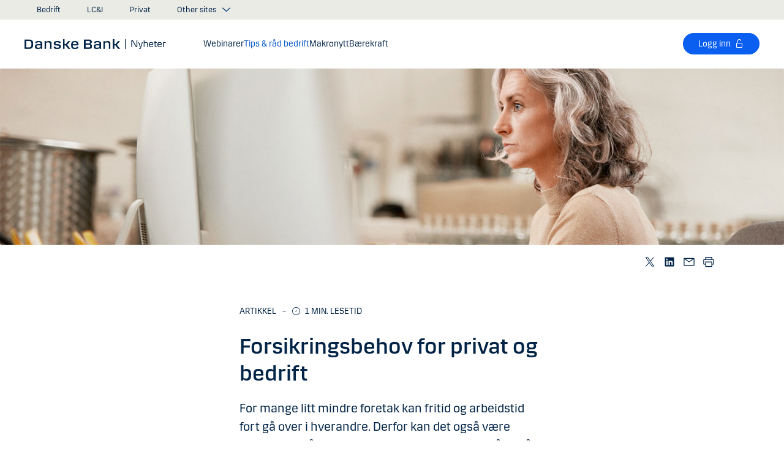

--- FILE ---
content_type: text/html; charset=utf-8
request_url: https://danskebank.no/nyheter/tips-og-raad-til-din-bedrift/forsikringsbehov-for-privat-og-bedrift
body_size: 32767
content:


<!DOCTYPE html>
<html lang="nb" >
<head>
<script>
    var launch_data = {"breadcrumbs":["nyheter","tips-og-raad-til-din-bedrift","forsikringsbehov for privat og bedrift"],"code_version":"1.0.0.1","language":"nb-NO","currency":"NOK"};
</script>
    <meta http-equiv="X-UA-Compatible" content="IE=edge">
<meta charset="utf-8">
<meta name="viewport" content="width=device-width, initial-scale=1">
            <meta name="google-site-verification" content="I_rRyWX6oUl_bjwUOeQ7ja_ChEtMM4N3xPpVuefcuj4" />
            <meta name="facebook-domain-verification" content="21d0hicla7o425u74lwp4wa2vbmpci" />

    <meta name="description" content="Disse forsikringene m&#229; du ha, og disse er smarte &#229; ha for deg med eget foretak." />
<meta property="og:title" content="Forsikringsbehov for privat og bedrift" />
<meta property="og:type" content="website" />

<meta name="msapplication-config" content="none" />
<title>
Forsikringsbehov for privat og bedrift</title>

    
<link rel="apple-touch-icon" sizes="57x57" href="/~/media/Danske%20Bank/favicons/Apple/apple-touch-icon-57x57.png">
<link rel="apple-touch-icon" sizes="60x60" href="/~/media/Danske%20Bank/favicons/Apple/apple-touch-icon-60x60.png">
<link rel="apple-touch-icon" sizes="72x72" href="/~/media/Danske%20Bank/favicons/Apple/apple-touch-icon-72x72.png">
<link rel="apple-touch-icon" sizes="76x76" href="/~/media/Danske%20Bank/favicons/Apple/apple-touch-icon-76x76.png">
<link rel="apple-touch-icon" sizes="114x114" href="/~/media/Danske%20Bank/favicons/Apple/apple-touch-icon-114x114.png">
<link rel="apple-touch-icon" sizes="120x120" href="/~/media/Danske%20Bank/favicons/Apple/apple-touch-icon-120x120.png">
<link rel="apple-touch-icon" sizes="144x144" href="/~/media/Danske%20Bank/favicons/Apple/apple-touch-icon-144x144.png">
<link rel="apple-touch-icon" sizes="152x152" href="/~/media/Danske%20Bank/favicons/Apple/apple-touch-icon-152x152.png">
<link rel="apple-touch-icon" sizes="180x180" href="/~/media/Danske%20Bank/favicons/Apple/apple-touch-icon-180x180.png">
<link rel="icon" type="image/png" sizes="32x32" href="/~/media/Danske%20Bank/favicons/icon/favicon-32x32.png">
<link rel="icon" type="image/png" sizes="96x96" href="/~/media/Danske%20Bank/favicons/icon/favicon-96x96.png">
<link rel="icon" type="image/png" sizes="16x16" href="/~/media/Danske%20Bank/favicons/icon/favicon-16x16.png">
<meta name="msapplication-TileColor" content="#ffffff">
<meta name="msapplication-TileImage" content="/~/media/Danske%20Bank/favicons/Microsoft/mstile-144x144.png">
<meta name="theme-color" content="#ffffff">



    <link href="/css/core.min.css?v=IkfjXhHcshw2ZES4CERgxdlB0udnE5UOhARFoadEjf41" rel="stylesheet"/>
<script src="https://track.adform.net/Serving/Cookie/?adfaction=getjs;adfcookname=uid"></script>
<style>
span.tooltip__wrapper {
display: inline-block;
}
span.tooltip__wrapper .tooltip__content {
min-width: 200px;
}
</style>
    
    
</head>
<body id="body">
    <svg style="display: none;">
    <symbol viewBox="0 0 24 24" fill="none" id="svg-add">
        <path fill="currentColor" d="M12 1.5C17.775 1.5 22.5 6.225 22.5 12C22.5 17.775 17.775 22.5 12 22.5C6.225 22.5 1.5 17.775 1.5 12C1.5 6.225 6.225 1.5 12 1.5ZM12 3C7.05 3 3 7.05 3 12C3 16.95 7.05 21 12 21C16.95 21 21 16.95 21 12C21 7.05 16.95 3 12 3ZM12.75 6V11.25H18V12.75H12.75V18H11.25V12.75H6V11.25H11.25V6H12.75Z"></path>
    </symbol>
    <symbol viewBox="0 0 17 15" id="svg-alert">
        <path d="M15.915 12.6l-7-12c-.5-.8-1.2-.8-1.7 0l-7 12c-.5.8-.1 1.5.9 1.5h13.9c.9 0 1.3-.7.9-1.5zm-8.6-1.9c0-.4.4-.8.8-.8s.8.4.8.8-.4.8-.8.8-.8-.4-.8-.8zm1.7-5.2l-.1 2.6c0 .5-.4 1-.8 1s-.8-.4-.8-1l-.1-2.7c0-.5.3-1 .7-1h.4c.4.1.7.6.7 1.1z"></path>
    </symbol>
    <symbol viewBox="0 0 20 11" id="svg-arrow-down">
        <path d="M10.005 10.337c-.244 0-.488-.09-.68-.267L.32 1.735C-.085 1.36-.11.727.266.322.642-.084 1.273-.108 1.68.267l8.324 7.707 8.3-7.706c.405-.376 1.038-.353 1.415.053.374.406.35 1.038-.054 1.414l-8.98 8.336c-.192.178-.437.267-.68.267"></path>
    </symbol>
    <symbol viewBox="0 0 24 24" id="svg-arrow-down-2">
        <path fill="currentColor" d="M12 17.5 4.5 10l1.05-1.05L12 15.4l6.45-6.45L19.5 10 12 17.5Z"></path>
    </symbol>
    <symbol viewBox="0 -1 7 13" id="svg-arrow-left">
        <path d="M5.60572888,11.9997831 C5.44422,11.9997831 5.28391193,11.9355398 5.1662326,11.808254 L0.16065807,6.41601876 C-0.0530860262,6.18606373 -0.0530860262,5.83062411 0.160057665,5.60006868 L5.16563219,0.192823367 C5.38958317,-0.0509409675 5.77023979,-0.0659510866 6.01400412,0.159801105 C6.25716805,0.384952892 6.27157777,0.765009108 6.04582558,1.00817304 L1.41910646,6.00714311 L6.04522517,10.9905027 C6.27097736,11.234267 6.25716805,11.6137228 6.01460453,11.8388746 C5.89872641,11.946347 5.75222765,11.9997831 5.60572888,11.9997831"></path>
    </symbol>
    <symbol viewBox="0 0 20 11" id="svg-arrow-up">
        <path d="M18.986 10.336c-.243 0-.487-.088-.68-.266L9.98 2.364l-8.3 7.704c-.404.374-1.037.352-1.413-.05-.375-.407-.352-1.04.053-1.414L9.3.267c.383-.355.976-.355 1.36 0L19.665 8.6c.405.376.43 1.008.054 1.414-.197.213-.465.32-.734.32"></path>
    </symbol>
    <symbol viewBox="0 -1 6 12" id="svg-arrow-right">
        <path d="M0.550377003,10.9999578 C0.416636342,10.9999578 0.282345308,10.9515249 0.176673674,10.8530082 C-0.0462274282,10.6466182 -0.0599867555,10.2987825 0.146403154,10.075331 L4.38812857,5.49347499 L0.146953527,0.924827957 C-0.0594363824,0.702477228 -0.0467778013,0.354091061 0.176123301,0.147150779 C0.39847403,-0.0597895037 0.745759451,-0.0471309226 0.953800479,0.176320553 L5.54171057,5.11867092 C5.73764339,5.32946381 5.73764339,5.65583505 5.54226094,5.86662795 L0.954350853,10.8238384 C0.845927353,10.9410679 0.698427365,10.9999578 0.550377003,10.9999578"></path>
    </symbol>
    <symbol viewBox="0 0 24 24" fill="none" id="svg-calendar">
        <path fill="currentColor" d="M19.5 3h-3V1.5H15V3H9V1.5H7.5V3h-3C3.675 3 3 3.675 3 4.5v15c0 .825.675 1.5 1.5 1.5h15c.825 0 1.5-.675 1.5-1.5v-15c0-.825-.675-1.5-1.5-1.5Zm0 16.5h-15V9h15v10.5Zm0-12h-15v-3h3V6H9V4.5h6V6h1.5V4.5h3v3Z"></path>
    </symbol>
    <symbol viewBox="0 0 24 24" id="svg-call" fill="none">
        <path d="M19.5 21.75H19.3725C4.635 20.9025 2.5425 8.4675 2.25 4.6725C2.22643 4.37744 2.26132 4.08062 2.35266 3.79906C2.444 3.5175 2.59 3.25673 2.78229 3.03169C2.97458 2.80665 3.20939 2.62177 3.47326 2.48763C3.73713 2.35349 4.02487 2.27274 4.32 2.25H8.4525C8.75292 2.24971 9.0465 2.33963 9.29523 2.50812C9.54395 2.67661 9.73635 2.9159 9.8475 3.195L10.9875 6C11.0973 6.27266 11.1245 6.57156 11.0658 6.85957C11.0072 7.14758 10.8652 7.412 10.6575 7.62L9.06 9.2325C9.30954 10.6506 9.98864 11.9578 11.0054 12.9772C12.0222 13.9967 13.3276 14.6792 14.745 14.9325L16.3725 13.32C16.5836 13.1146 16.8505 12.9759 17.14 12.9213C17.4294 12.8666 17.7285 12.8983 18 13.0125L20.8275 14.145C21.1024 14.2597 21.3369 14.4536 21.5012 14.702C21.6655 14.9504 21.7521 15.2422 21.75 15.54V19.5C21.75 20.0967 21.513 20.669 21.091 21.091C20.669 21.5129 20.0967 21.75 19.5 21.75ZM4.5 3.75C4.30109 3.75 4.11032 3.82902 3.96967 3.96967C3.82902 4.11032 3.75 4.30109 3.75 4.5V4.56C4.095 9 6.3075 19.5 19.455 20.25C19.5535 20.2561 19.6523 20.2427 19.7456 20.2105C19.839 20.1783 19.925 20.1281 19.9989 20.0626C20.0727 19.9971 20.1329 19.9176 20.176 19.8288C20.2191 19.74 20.2443 19.6436 20.25 19.545V15.54L17.4225 14.4075L15.27 16.545L14.91 16.5C8.385 15.6825 7.5 9.1575 7.5 9.09L7.455 8.73L9.585 6.5775L8.46 3.75H4.5Z" fill="currentColor"></path>
    </symbol>
    <symbol viewBox="0 0 24 24" fill="none" id="svg-ai">
        <path d="M12 2.75C17.1086 2.75 21.25 6.89137 21.25 12C21.25 17.1086 17.1086 21.25 12 21.25H3.81836C3.22842 21.25 2.75 20.7716 2.75 20.1816V12C2.75 6.89137 6.89137 2.75 12 2.75Z" stroke="currentColor" stroke-width="1.5"></path>
        <path d="M11.5613 7.3021C11.751 6.95533 12.249 6.95533 12.4387 7.3021L13.8743 9.92698C13.9202 10.0109 13.9891 10.0799 14.073 10.1257L16.6979 11.5613C17.0447 11.751 17.0447 12.249 16.6979 12.4387L14.073 13.8743C13.9891 13.9202 13.9202 13.9891 13.8743 14.073L12.4387 16.6979C12.249 17.0447 11.751 17.0447 11.5613 16.6979L10.1257 14.073C10.0798 13.9891 10.0109 13.9202 9.92697 13.8743L7.30209 12.4387C6.95531 12.249 6.95531 11.751 7.30209 11.5613L9.92697 10.1257C10.0109 10.0799 10.0798 10.0109 10.1257 9.92698L11.5613 7.3021Z" fill="currentColor"></path>
    </symbol>
    <symbol viewBox="0 0 24 24" fill="none" id="svg-chat">
        <path fill="currentColor" d="M19.5 3C20.2956 3 21.0585 3.3163 21.6211 3.87891C22.1837 4.44152 22.5 5.20435 22.5 6V15C22.5 15.7956 22.1837 16.5585 21.6211 17.1211C21.0585 17.6837 20.2956 18 19.5 18H15.8701L13.3047 22.5L12 21.75L15 16.5H19.5C19.8978 16.5 20.2792 16.3419 20.5605 16.0605C20.8419 15.7792 21 15.3978 21 15V6C21 5.60218 20.8419 5.22076 20.5605 4.93945C20.2792 4.65815 19.8978 4.5 19.5 4.5H4.5C4.10218 4.5 3.72076 4.65815 3.43945 4.93945C3.15815 5.22076 3 5.60218 3 6V15C3 15.3978 3.15815 15.7792 3.43945 16.0605C3.72076 16.3419 4.10218 16.5 4.5 16.5H11.25V18H4.5C3.70435 18 2.94152 17.6837 2.37891 17.1211C1.8163 16.5585 1.5 15.7956 1.5 15V6C1.5 5.20435 1.8163 4.44152 2.37891 3.87891C2.94152 3.3163 3.70435 3 4.5 3H19.5ZM13.5 12V13.5H6V12H13.5ZM18 9H6V7.5H18V9Z"></path>
    </symbol>
    <symbol viewBox="0 0 20 20" id="svg-check">
        <path d="M7.41 18.053c-.27 0-.528-.108-.717-.302l-6.41-6.577c-.384-.395-.376-1.03.02-1.414.396-.387 1.027-.378 1.414.018l5.603 5.75L18.208 1.39c.335-.438.965-.52 1.403-.182.438.337.52.965.182 1.403L8.202 17.664c-.178.23-.445.37-.735.388l-.058.003"></path>
    </symbol>
    <symbol viewBox="0 0 20 20" id="svg-clock">
        <path d="M10 0c5.5 0 10 4.5 10 10s-4.5 10-10 10S0 15.5 0 10 4.5 0 10 0zm0 18.752c4.876 0 8.752-3.876 8.752-8.752 0-4.876-3.876-8.752-8.752-8.752-4.876 0-8.752 3.876-8.752 8.752 0 4.876 3.876 8.752 8.752 8.752zm.224-12.504c.376 0 .624 1.124.624 2.5 0 .62-.052 1.188-.144 1.628.092.076.144.16.144.248 0 .14-.124.264-.336.364-.084.168-.18.26-.288.26-.064 0-.128-.036-.188-.104-.308.068-.676.104-1.064.104-1 0-1.876-.252-1.876-.624 0-.376.876-.624 1.876-.624.248 0 .492.016.712.044-.056-.376-.084-.824-.084-1.296 0-1.372.252-2.5.624-2.5z"></path>
    </symbol>
    <symbol viewBox="-1 0 19 18" id="svg-close">
        <path d="M10.192,8.778 L17.262,1.708 C17.654,1.316 17.654,0.684 17.262,0.293 C16.872,-0.097 16.24,-0.097 15.849,0.293 L8.774,7.363 L1.704,0.293 C1.315,-0.097 0.68,-0.097 0.29,0.293 C-0.1,0.683 -0.1,1.316 0.29,1.707 L7.36,8.777 L0.29,15.85 C-0.1,16.24 -0.1,16.87 0.29,17.26 C0.486,17.456 0.74,17.554 0.998,17.554 C1.252,17.554 1.508,17.456 1.704,17.261 L8.774,10.191 L15.846,17.261 C16.041,17.458 16.296,17.556 16.552,17.556 C16.808,17.556 17.064,17.458 17.259,17.263 C17.649,16.873 17.649,16.241 17.259,15.85 L10.189,8.777 L10.192,8.778 Z"></path>
    </symbol>
    <symbol viewBox="0 0 14 20" id="svg-device">
        <path d="M13.5 0c.276 0 .5.224.5.5v19c0 .276-.224.5-.5.5H.5c-.276 0-.5-.224-.5-.5V.5C0 .224.224 0 .5 0h13zM1 14.02h12v-9.9H1v9.9zM1 19h12v-3.98l-12 .002V19zm5.996-2.97c.552 0 1 .448 1 1s-.448 1-1 1-1-.448-1-1 .448-1 1-1z"></path>
    </symbol>
    <symbol viewBox="0 0 32 32" id="svg-download">
        <path d="M26 24v4H6v-4H4v4a2 2 0 0 0 2 2h20a2 2 0 0 0 2-2v-4Zm0-10-1.41-1.41L17 20.17V2h-2v18.17l-7.59-7.58L6 14l10 10 10-10z"></path>
        <path d="M0 0h32v32H0z" data-name="&amp;lt;Transparent Rectangle&amp;gt;" style="fill:none"></path>
    </symbol>
    <symbol viewBox="0 0 16 16" id="svg-dot">
        <circle cx="8" cy="8" r="8"></circle>
    </symbol>
    <symbol viewBox="0 0 24 24" id="svg-facebook">
        <path d="M20.0025 3H3.9975C3.73355 3.00196 3.48097 3.10769 3.29433 3.29433C3.10769 3.48097 3.00196 3.73355 3 3.9975V20.0025C3.00196 20.2664 3.10769 20.519 3.29433 20.7057C3.48097 20.8923 3.73355 20.998 3.9975 21H12.615V14.04H10.275V11.3175H12.615V9.315C12.615 6.99 14.0325 5.7225 16.1175 5.7225C16.815 5.7225 17.5125 5.7225 18.21 5.8275V8.25H16.7775C15.645 8.25 15.4275 8.79 15.4275 9.5775V11.31H18.1275L17.775 14.0325H15.4275V21H20.0025C20.2664 20.998 20.519 20.8923 20.7057 20.7057C20.8923 20.519 20.998 20.2664 21 20.0025V3.9975C20.998 3.73355 20.8923 3.48097 20.7057 3.29433C20.519 3.10769 20.2664 3.00196 20.0025 3Z" fill="currentColor"></path>
    </symbol>
    <symbol viewBox="0 0 24 24" fill="none" id="svg-linkedin">
        <path fill="currentColor" d="M19.6575 2.99996H4.3425C3.99354 2.99787 3.65764 3.13249 3.40671 3.375C3.15579 3.61751 3.0098 3.94864 3 4.29746V19.65C3.00788 19.9994 3.15327 20.3317 3.40461 20.5746C3.65596 20.8175 3.99297 20.9515 4.3425 20.9475H19.6575C20.007 20.9515 20.344 20.8175 20.5954 20.5746C20.8467 20.3317 20.9921 19.9994 21 19.65V4.29746C20.9902 3.94864 20.8442 3.61751 20.5933 3.375C20.3424 3.13249 20.0065 2.99787 19.6575 2.99996ZM8.3325 18.3075H5.6925V9.74996H8.3325V18.3075ZM7.0425 8.55746C6.63717 8.55758 6.24786 8.39917 5.95777 8.11608C5.66767 7.83299 5.49979 7.44768 5.49 7.04246C5.48266 6.83661 5.5178 6.63145 5.59322 6.43977C5.66864 6.24809 5.78273 6.074 5.92839 5.92835C6.07404 5.7827 6.24813 5.6686 6.43981 5.59318C6.63149 5.51776 6.83665 5.48262 7.0425 5.48996C7.43463 5.51727 7.80181 5.6923 8.06993 5.97974C8.33805 6.26719 8.48716 6.64563 8.48716 7.03871C8.48716 7.43179 8.33805 7.81024 8.06993 8.09768C7.80181 8.38512 7.43463 8.56016 7.0425 8.58746V8.55746ZM18.36 18.255H15.75V14.07C15.75 13.0725 15.75 11.775 14.355 11.775C12.96 11.775 12.75 12.87 12.75 13.9725V18.21H10.08V9.74996H12.57V10.875H12.6225C12.8777 10.4317 13.2499 10.0672 13.6983 9.82116C14.1467 9.57514 14.6541 9.45711 15.165 9.47996C17.8575 9.47996 18.36 11.28 18.36 13.5675V18.255Z"></path>
    </symbol>
    <symbol viewBox="0 0 16 16" id="svg-logoff">
        <path fill="currentColor" d="M12 7H6V4a2 2 0 1 1 4 0h1a3 3 0 0 0-6 0v3H4a1 1 0 0 0-1 1v6a1 1 0 0 0 1 1h8a1 1 0 0 0 1-1V8a1 1 0 0 0-1-1Zm0 7H4V8h8v6Z"></path>
    </symbol>
    <symbol viewBox="0 0 24 24" id="svg-message">
        <path fill="currentColor" d="M21 4.5H3C2.60218 4.5 2.22064 4.65804 1.93934 4.93934C1.65804 5.22064 1.5 5.60218 1.5 6V18C1.5 18.3978 1.65804 18.7794 1.93934 19.0607C2.22064 19.342 2.60218 19.5 3 19.5H21C21.3978 19.5 21.7794 19.342 22.0607 19.0607C22.342 18.7794 22.5 18.3978 22.5 18V6C22.5 5.60218 22.342 5.22064 22.0607 4.93934C21.7794 4.65804 21.3978 4.5 21 4.5ZM19.35 6L12 11.085L4.65 6H19.35ZM3 18V6.6825L11.5725 12.615C11.698 12.7021 11.8472 12.7488 12 12.7488C12.1528 12.7488 12.302 12.7021 12.4275 12.615L21 6.6825V18H3Z"></path>
    </symbol>
    <symbol viewBox="0 0 24 24" id="svg-news">
        <path fill="currentColor" d="M21.5303 14.4697L19.5 12.4394V9.75C19.4976 7.89146 18.8061 6.09983 17.5593 4.72154C16.3126 3.34326 14.599 2.47622 12.75 2.2881V0.75H11.25V2.2881C9.40101 2.47622 7.68744 3.34326 6.44065 4.72154C5.19386 6.09983 4.50241 7.89146 4.5 9.75V12.4394L2.46968 14.4697C2.32904 14.6104 2.25002 14.8011 2.25 15V17.25C2.25 17.4489 2.32902 17.6397 2.46967 17.7803C2.61032 17.921 2.80109 18 3 18H8.25V18.5826C8.23374 19.534 8.56913 20.458 9.19191 21.1775C9.81469 21.897 10.6811 22.3613 11.625 22.4816C12.1464 22.5334 12.6728 22.4754 13.1704 22.3115C13.668 22.1475 14.1258 21.8813 14.5143 21.5298C14.9029 21.1783 15.2135 20.7494 15.4263 20.2707C15.6391 19.7919 15.7494 19.2739 15.75 18.75V18H21C21.1989 18 21.3897 17.921 21.5303 17.7803C21.671 17.6397 21.75 17.4489 21.75 17.25V15C21.75 14.8011 21.671 14.6104 21.5303 14.4697ZM14.25 18.75C14.25 19.3467 14.0129 19.919 13.591 20.341C13.169 20.7629 12.5967 21 12 21C11.4033 21 10.831 20.7629 10.409 20.341C9.98705 19.919 9.75 19.3467 9.75 18.75V18H14.25V18.75ZM20.25 16.5H3.75V15.3106L5.78025 13.2802C5.92091 13.1396 5.99996 12.9489 6 12.75V9.75C6 8.1587 6.63214 6.63258 7.75736 5.50736C8.88258 4.38214 10.4087 3.75 12 3.75C13.5913 3.75 15.1174 4.38214 16.2426 5.50736C17.3679 6.63258 18 8.1587 18 9.75V12.75C18 12.9489 18.0791 13.1396 18.2197 13.2802L20.25 15.3106V16.5Z"></path>
    </symbol>
    <symbol viewBox="0 0 24 24" id="svg-pin">
        <path d="M12 1.5C14.188 1.5 16.2868 2.36884 17.834 3.91602C19.3812 5.46319 20.25 7.56196 20.25 9.75C20.2527 11.5367 19.6691 13.2751 18.5889 14.6982L18.5879 14.7002C18.5819 14.7081 18.3624 14.9957 18.3291 15.0352L12 22.5L5.67384 15.0381C5.63837 14.9958 5.41801 14.7079 5.41212 14.7002C4.33129 13.2766 3.74748 11.5374 3.75001 9.75C3.75001 7.56197 4.61885 5.46319 6.16602 3.91602C7.7132 2.36884 9.81198 1.5 12 1.5ZM12 3C10.2098 3 8.49244 3.71069 7.22657 4.97656C5.9607 6.24243 5.25001 7.95979 5.25001 9.75C5.24835 11.211 5.72598 12.6322 6.60938 13.7959C6.61013 13.7964 6.78433 14.0275 6.82423 14.0771L12 20.1807L17.1826 14.0684C17.2157 14.0267 17.3912 13.7945 17.3916 13.7939C18.2745 12.6308 18.7517 11.2103 18.75 9.75C18.75 7.95979 18.0393 6.24243 16.7734 4.97656C15.5076 3.71069 13.7902 3 12 3ZM11.2686 6.07227C11.996 5.9276 12.7504 6.00134 13.4356 6.28516C14.1206 6.569 14.7062 7.0504 15.1182 7.66699C15.5301 8.2836 15.75 9.00845 15.75 9.75C15.7489 10.7442 15.3534 11.6974 14.6504 12.4004C13.9474 13.1034 12.9942 13.4989 12 13.5C11.2585 13.5 10.5336 13.2801 9.917 12.8682C9.30041 12.4562 8.81901 11.8706 8.53516 11.1855C8.25135 10.5004 8.1776 9.74595 8.32227 9.01855C8.46697 8.29113 8.82419 7.62308 9.34864 7.09863C9.87309 6.57419 10.5411 6.21696 11.2686 6.07227ZM12 7.5C11.5551 7.5 11.12 7.63174 10.75 7.87891C10.38 8.12612 10.0912 8.47759 9.92091 8.88867C9.75068 9.29964 9.7063 9.75218 9.79298 10.1885C9.87979 10.6249 10.0945 11.0262 10.4092 11.3408C10.7239 11.6555 11.1251 11.8702 11.5615 11.957C11.9978 12.0437 12.4504 11.9993 12.8613 11.8291C13.2724 11.6588 13.6239 11.37 13.8711 11C14.1183 10.63 14.25 10.1949 14.25 9.75C14.2494 9.15346 14.0117 8.58197 13.5899 8.16016C13.168 7.73834 12.5965 7.50066 12 7.5Z" fill="currentColor"></path>
    </symbol>
    <symbol id="svg-print" viewBox="0 0 24 24" fill="none">
        <path fill="currentColor" d="M21 6.75H18.75V2.25H5.25V6.75H3C2.60218 6.75 2.22064 6.90804 1.93934 7.18934C1.65804 7.47064 1.5 7.85218 1.5 8.25V15.75C1.5 16.1478 1.65804 16.5294 1.93934 16.8107C2.22064 17.092 2.60218 17.25 3 17.25H5.25V21.75H18.75V17.25H21C21.3978 17.25 21.7794 17.092 22.0607 16.8107C22.342 16.5294 22.5 16.1478 22.5 15.75V8.25C22.5 7.85218 22.342 7.47064 22.0607 7.18934C21.7794 6.90804 21.3978 6.75 21 6.75ZM6.75 3.75H17.25V6.75H6.75V3.75ZM17.25 20.25H6.75V12.75H17.25V20.25ZM21 15.75H18.75V11.25H5.25V15.75H3V8.25H21V15.75Z"></path>
    </symbol>
    <symbol viewBox="0 0 9 17" id="svg-questionmark">
        <path d="M4.2 0C1.9 0 0 1.9 0 4.2c0 .7.6 1.3 1.3 1.3.7 0 1.3-.6 1.3-1.3 0-.9.7-1.6 1.6-1.6.9 0 1.6.7 1.6 1.6 0 .8-.4 1.2-1 2-.8.8-1.9 2-1.9 4.2 0 .7.6 1.3 1.3 1.3.7 0 1.3-.6 1.3-1.3 0-1.2.5-1.7 1.2-2.4.8-.8 1.7-1.8 1.7-3.7C8.4 1.9 6.5 0 4.2 0zm0 12.9c-.9 0-1.6.7-1.6 1.6 0 .9.7 1.6 1.6 1.6.8 0 1.6-.7 1.6-1.6 0-.9-.7-1.6-1.6-1.6z"></path>
    </symbol>
    <symbol viewBox="0 0 20 20" id="svg-remove">
        <path d="M10 0c5.514 0 10 4.486 10 10s-4.486 10-10 10S0 15.514 0 10 4.486 0 10 0zm0 19c4.963 0 9-4.037 9-9 0-4.962-4.037-9-9-9-4.962 0-9 4.038-9 9 0 4.963 4.038 9 9 9zm4.004-9.448c.276 0 .5.224.5.5s-.224.5-.5.5h-8c-.276 0-.5-.224-.5-.5s.224-.5.5-.5h8z"></path>
    </symbol>
    <symbol viewBox="0 0 24 24" id="svg-search">
        <path fill="currentColor" d="m21.75 20.69-5.664-5.665a8.262 8.262 0 1 0-1.06 1.06l5.663 5.665 1.061-1.06ZM3 9.75a6.75 6.75 0 1 1 6.75 6.75A6.758 6.758 0 0 1 3 9.75Z"></path>
    </symbol>
    <symbol viewBox="0 0 18 20" id="svg-share">
        <path d="M14.92 14.71c1.462 0 2.646 1.183 2.646 2.644 0 1.462-1.184 2.646-2.645 2.646-1.46 0-2.645-1.184-2.645-2.646 0-.38.08-.745.227-1.072l-7.96-4.596c-.48.494-1.153.8-1.896.8C1.184 12.487 0 11.303 0 9.842c0-1.46 1.184-2.644 2.646-2.644.77 0 1.46.328 1.945.852l7.835-4.523c-.097-.275-.15-.57-.15-.88C12.275 1.186 13.46 0 14.92 0c1.462 0 2.646 1.184 2.646 2.646 0 1.46-1.184 2.645-2.645 2.645-.798 0-1.513-.353-1.998-.912l-7.81 4.508c.116.297.18.62.18.955 0 .363-.073.707-.205 1.02l7.98 4.608c.477-.47 1.13-.76 1.854-.76z"></path>
    </symbol>
    <symbol viewBox="0 0 140 140" id="svg-splash">
        <polygon points="0 0, 60 0, 140 80, 140 140, 0 0"></polygon>
    </symbol>
    <symbol viewBox="0 0 48 48" id="svg-star">
        <g fill="none" fill-rule="evenodd">
            <path d="M0 0h48v48H0z"></path>
            <path d="M47.913 18.197a1.688 1.688 0 0 0-1.347-1.133l-14.526-2.22L25.528.971a1.689 1.689 0 0 0-3.056 0L15.96 14.844l-14.526 2.22a1.688 1.688 0 0 0-.954 2.848l10.56 10.824L8.545 46.04a1.689 1.689 0 0 0 2.483 1.75L24 40.617l12.973 7.171a1.688 1.688 0 0 0 2.483-1.75l-2.497-15.303 10.56-10.824a1.688 1.688 0 0 0 .394-1.715Z" fill="#000" fill-rule="nonzero"></path>
        </g>
    </symbol>
    <symbol viewBox="0 0 46 44" id="svg-half-star">
        <g stroke="none" stroke-width="1" fill="none" fill-rule="evenodd"></g>
        <path d="M23.0002192,6.25346996e-13 L23.0004196,37.2296113 C22.8624134,37.2296113 22.7267282,37.2661877 22.6074442,37.3356212 L11.2620544,43.7474842 C10.7637207,44.0328092 10.1745684,44.1140218 9.61789374,43.9742238 C9.06121909,43.8342751 8.58007475,43.4843062 8.27514141,42.9972055 C7.97004568,42.5101048 7.8650122,41.9237747 7.98164653,41.3608931 L10.5639753,28.5729623 C10.5946088,28.4376596 10.5881109,28.2967825 10.5451002,28.1650546 C10.5022456,28.0331641 10.424422,27.9155291 10.320145,27.8244015 L0.729735971,18.999297 C0.304120476,18.6123024 0.0444974009,18.0752855 0.00520737945,17.5007392 C-0.0340901673,16.9262326 0.150176469,16.3588279 0.519185816,15.9172751 C0.88817932,15.4757223 1.41342987,15.1944203 1.9849571,15.1321292 L14.9257119,13.6407131 C15.0631002,13.6281593 15.1944524,13.5787196 15.3060012,13.4976618 C15.4177045,13.416604 15.5054298,13.3068764 15.5598892,13.1799453 L20.9717728,1.31487531 C21.2072476,0.789804802 21.6365743,0.376302848 22.169564,0.161338964 C22.4360589,0.0537796548 22.7181391,6.25343527e-13 23.0002192,6.25343527e-13 Z">
            <rect id="Rectangle" x="23" y="0" width="23" height="44"></rect>
        </path>
    </symbol>
    <symbol viewBox="0 0 20 20" id="svg-trash">
        <path d="M17 17.5c0 .827-.673 1.5-1.5 1.5h-11c-.827 0-1.5-.673-1.5-1.5V3.97h14V17.5zm2-15.53h-6.557V1c0-.552-.448-1-1-1h-3c-.552 0-1 .448-1 1v.97H1c-.552 0-1 .447-1 1 0 .55.448 1 1 1h1V17.5C2 18.88 3.122 20 4.5 20h11c1.38 0 2.5-1.12 2.5-2.5V3.97h1c.552 0 1-.45 1-1 0-.553-.448-1-1-1zM9.984 16c.276 0 .5-.224.5-.5v-8c0-.276-.224-.5-.5-.5s-.5.224-.5.5v8c0 .276.224.5.5.5m3.516 0c.276 0 .5-.224.5-.5v-8c0-.276-.224-.5-.5-.5s-.5.224-.5.5v8c0 .276.224.5.5.5m-7.03 0c.275 0 .5-.224.5-.5v-8c0-.276-.225-.5-.5-.5-.277 0-.5.224-.5.5v8c0 .276.223.5.5.5"></path>
    </symbol>
    <symbol viewBox="0 0 24 24" id="svg-twitter">
        <g clip-path="url(#clip0_747_534)">
            <path fill="currentColor" d="M13.6757 10.6218L20.2325 3H18.6787L12.9855 9.61785L8.43828 3H3.1936L10.0699 13.0074L3.1936 21H4.74745L10.7597 14.0113L15.5619 21H20.8065L13.6757 10.6218ZM11.5475 13.0956L10.8508 12.0991L5.30725 4.1697H7.6939L12.1676 10.5689L12.8643 11.5654L18.6795 19.8835H16.2928L11.5475 13.0956Z"></path>
        </g>
        <defs>
            <clipPath id="clip0_747_534">
                <rect width="24" height="24" fill="white"></rect>
            </clipPath>
        </defs>
    </symbol>
    <symbol viewBox="0 0 24 24" fill="none" id="svg-info">
        <path fill="currentColor" d="M9.95163 1.70163C11.9883 1.29651 14.0995 1.50466 16.018 2.29929C17.9367 3.09401 19.5772 4.43976 20.7309 6.16648C21.8847 7.89318 22.5005 9.92378 22.5005 12.0005C22.5004 14.7851 21.3933 17.4552 19.4243 19.4243C17.4552 21.3933 14.7851 22.5004 12.0005 22.5005C9.92378 22.5005 7.89318 21.8847 6.16648 20.7309C4.43976 19.5772 3.09401 17.9367 2.29929 16.018C1.50466 14.0995 1.29651 11.9883 1.70163 9.95163C2.10678 7.91483 3.1072 6.04411 4.57566 4.57566C6.04411 3.1072 7.91483 2.10678 9.95163 1.70163ZM12.0005 3.00046C10.2205 3.00046 8.48045 3.52823 7.00046 4.51706C5.52042 5.50599 4.36622 6.91159 3.68503 8.55612C3.00391 10.2006 2.82606 12.0106 3.17331 13.7563C3.52062 15.5019 4.37771 17.1052 5.6362 18.3637C6.89487 19.6224 8.49877 20.4803 10.2446 20.8276C11.9902 21.1748 13.7995 20.9959 15.4438 20.3149C17.0882 19.6338 18.494 18.4803 19.4829 17.0005C20.4718 15.5205 21.0004 13.7804 21.0005 12.0005C21.0005 9.61351 20.0516 7.32403 18.3637 5.6362C16.676 3.94855 14.3872 3.00055 12.0005 3.00046ZM12.7505 16.5005H15.0005V18.0005H9.00046V16.5005H11.2505V12.0005H9.75046V10.5005H12.7505V16.5005ZM12.0005 6.00046C12.2987 6.00059 12.5845 6.1187 12.7954 6.32956C13.0064 6.54054 13.1255 6.82709 13.1255 7.12546C13.1254 7.34779 13.0586 7.56559 12.935 7.75046C12.8114 7.93523 12.6355 8.07945 12.4301 8.16452C12.2247 8.24953 11.9988 8.27134 11.7807 8.228C11.5625 8.18459 11.3619 8.07772 11.2046 7.92038C11.0472 7.76305 10.9404 7.56244 10.8969 7.34421C10.8536 7.12616 10.8754 6.90022 10.9604 6.6948C11.0455 6.48941 11.1897 6.31351 11.3745 6.18991C11.5595 6.0663 11.778 6.00046 12.0005 6.00046Z"></path>
    </symbol>
    <symbol viewBox="0 0 24 24" id="svg-bandaid">
        <path fill="currentColor" d="M21.1695 17.1092C22.0419 15.5477 22.5 13.7888 22.5 12.0002C22.5 10.2115 22.0419 8.45267 21.1695 6.89119L21.3105 6.75019C21.5914 6.46869 21.7491 6.08729 21.7491 5.68965C21.7491 5.29201 21.5914 4.91061 21.3105 4.62911L19.3713 2.68961C19.0897 2.40883 18.7083 2.25115 18.3106 2.25115C17.913 2.25115 17.5315 2.40883 17.25 2.68961L17.1092 2.83024C15.5476 1.95795 13.7888 1.5 12.0001 1.5C10.2114 1.5 8.45253 1.95795 6.89097 2.83024L6.74997 2.68961C6.46843 2.40876 6.08699 2.25103 5.68932 2.25103C5.29165 2.25103 4.91021 2.40876 4.62867 2.68961L2.68939 4.62911C2.40855 4.91061 2.25083 5.29201 2.25083 5.68965C2.25083 6.08729 2.40855 6.46869 2.68939 6.75019L2.83024 6.89081C1.95795 8.45246 1.5 10.2114 1.5 12.0002C1.5 13.7889 1.95795 15.5479 2.83024 17.1096L2.68939 17.2502C2.40855 17.5317 2.25083 17.9131 2.25083 18.3107C2.25083 18.7084 2.40855 19.0898 2.68939 19.3713L4.62867 21.3108C4.91018 21.5917 5.29163 21.7494 5.68932 21.7494C6.08701 21.7494 6.46846 21.5917 6.74997 21.3108L6.89097 21.1698C8.45249 22.0421 10.2114 22.5001 12 22.5002C13.7887 22.5003 15.5476 22.0424 17.1092 21.1701L17.25 21.3108C17.5315 21.5917 17.9129 21.7494 18.3106 21.7494C18.7083 21.7494 19.0898 21.5917 19.3713 21.3108L21.3105 19.3713C21.5914 19.0898 21.7491 18.7084 21.7491 18.3107C21.7491 17.9131 21.5914 17.5317 21.3105 17.2502L21.1695 17.1092ZM21 12.0002C20.9995 13.3879 20.6774 14.7565 20.059 15.9988L17.1379 13.0776C17.2873 12.3671 17.2873 11.6333 17.1379 10.9228L20.059 8.00156C20.6774 9.24383 20.9995 10.6125 21 12.0002ZM20.25 5.68961L16.549 9.39056C16.0847 8.58466 15.4158 7.91564 14.61 7.45114L18.3107 3.75019L20.25 5.68961ZM12 15.7502C11.2583 15.7502 10.5333 15.5303 9.91658 15.1182C9.2999 14.7061 8.81925 14.1205 8.53542 13.4353C8.25159 12.75 8.17733 11.996 8.32202 11.2686C8.46672 10.5412 8.82387 9.87298 9.34832 9.34854C9.87276 8.82409 10.541 8.46694 11.2684 8.32224C11.9958 8.17755 12.7498 8.25181 13.435 8.53564C14.1203 8.81947 14.7059 9.30012 15.118 9.9168C15.53 10.5335 15.75 11.2585 15.75 12.0002C15.7488 12.9944 15.3534 13.9476 14.6504 14.6506C13.9474 15.3536 12.9942 15.7491 12 15.7502ZM15.9865 3.95306L13.0773 6.86224C12.3669 6.71284 11.6331 6.71284 10.9226 6.86224L8.01342 3.95306C9.25702 3.35404 10.6196 3.04297 12 3.04297C13.3803 3.04297 14.7429 3.35404 15.9865 3.95306ZM5.68939 3.75019L9.39034 7.45114C8.58442 7.91563 7.9154 8.58464 7.45092 9.39056L3.74997 5.68961L5.68939 3.75019ZM2.99997 12.0002C3.00045 10.6126 3.32253 9.24403 3.94092 8.00186L6.86202 10.9228C6.71262 11.6333 6.71262 12.3671 6.86202 13.0776L3.94092 15.9985C3.32253 14.7564 3.00045 13.3878 2.99997 12.0002ZM5.68924 20.2502L3.74997 18.3108L7.45092 14.6102C7.91536 15.4161 8.58439 16.0852 9.39034 16.5496L5.68924 20.2502ZM8.01342 20.0477L10.9226 17.1385C11.6331 17.2879 12.3669 17.2879 13.0773 17.1385L15.9865 20.0477C14.7429 20.6467 13.3803 20.9578 12 20.9578C10.6196 20.9578 9.25702 20.6467 8.01342 20.0477ZM18.3109 20.2502L14.61 16.5492C15.4157 16.0848 16.0846 15.4159 16.549 14.6102L20.25 18.3108L18.3109 20.2502Z"></path>
    </symbol>
    <symbol viewBox="0 0 24 24" id="svg-mobile"><g><path class="st0" d="M16.6,2H7.5C6.7,2,6,2.7,6,3.5v17C6,21.3,6.7,22,7.5,22h9.1c0.8,0,1.5-0.7,1.5-1.5v-17C18.1,2.7,17.4,2,16.6,2z M7.5,3h9.1c0.3,0,0.5,0.2,0.5,0.5V5H7V3.5C7,3.3,7.2,3,7.5,3z M7,6h10.1v11H7V6z M16.6,21.1H7.5c-0.3,0-0.5-0.2-0.5-0.5V18h10.1v2.6C17.1,20.9,16.9,21.1,16.6,21.1z" /><circle class="st0" cx="12" cy="19.5" r="0.8" /><path class="st0" d="M12.8,4.3h-1.4C11.2,4.3,11,4.2,11,4l0,0c0-0.2,0.1-0.3,0.3-0.3h1.4C12.9,3.7,13,3.8,13,4l0,0C13.1,4.2,12.9,4.3,12.8,4.3z" /></g></symbol>
    <symbol viewBox="0 0 71.2 95.9" id="svg-file-media"><g><path d="M68.1,95.9H3c-1.6,0.1-3-1.2-3-2.8c0-0.1,0-0.2,0-0.3V2.5C0.2,1,1.5-0.1,3,0h42.9 c0.9-0.1,1.7,0.1,2.5,0.5l21.7,17.7c0.1,0.3,0.3,0.5,0.4,0.7c0.4,0.5,0.6,1.2,0.6,1.8v72.2c0.1,1.6-1.2,3-2.8,3 C68.3,95.9,68.2,95.9,68.1,95.9z M6.6,5.6c-0.5,0-1,0.5-1,1v82.8c0,0.5,0.5,1,1,1h57.5c0.5,0,1-0.5,1-1V25.3H49 c-1.6-0.1-2.9-1.4-3-3V5.6H6.6z" /><path d="M23.2,65.6c-0.6,0.1-1.1-0.1-1.5-0.5c-0.6-0.5-1-1.2-1-2V32.8c0-1.1,0.6-2,1.5-2.5 c0.8-0.5,1.8-0.5,2.5,0L50,45.4c1.4,0.7,1.9,2.5,1.2,3.9c-0.3,0.5-0.7,0.9-1.2,1.2L24.7,65.6H23.2z" /> </g></symbol>
    <symbol viewBox="0 0 71.2 95.9" id="svg-file-pdf"><g transform="translate(5.292 3.969)"><path d="M62.9,92H-2.3c-1.6,0.1-3-1.2-3-2.8c0-0.1,0-0.2,0-0.3V-1.4C-5.1-3-3.8-4.1-2.3-4h42.9 c0.9-0.1,1.7,0.1,2.5,0.5l21.7,17.7c0.1,0.3,0.3,0.5,0.4,0.7c0.4,0.5,0.6,1.2,0.6,1.8v72.2c0.1,1.6-1.2,3-2.8,3 C63,92,62.9,92,62.9,92z M1.3,1.6c-0.5,0-1,0.5-1,1v82.8c0,0.5,0.5,1,1,1h57.5c0.5,0,1-0.5,1-1V21.3H43.7c-1.6-0.1-2.9-1.4-3-3V1.6 H1.3z" /><path d="M13.4,72.3c-1.9,0-3.7-0.8-5-2c-2.2-2.1-2.8-5.3-1.5-8.1c0.8-1.7,2.1-3.2,3.6-4.3 c0.5-0.4,1-0.8,1.4-1.3c1.7-1.1,3.4-2.1,5.3-2.9c0.7-0.3,1.5-0.7,2.3-1.1L21,48c0.2-0.8,0.4-1.7,0.5-2.5c0.1-0.9,0.3-1.7,0.5-2.5 c-1.8-2.2-3.3-4.6-4.6-7.1c-1.2-2.2-1.9-4.6-2-7.1c0.4-3,2.6-5.5,5.6-6.1c0.6-0.2,1.3-0.3,2-0.3c2.3,0.1,4.5,1.1,6.1,2.8 c1.5,2,2.2,4.6,2,7.1c0.1,2.9-0.1,5.7-0.5,8.6c0.3,0.3,0.6,0.7,1,1.1c0.7,0.9,1.6,1.8,2.6,2.5l3.5,3.5c2.8-0.4,5.7-0.6,8.6-0.5 c2.5,0,5,0.7,7.1,2c2.6,1.8,3.6,5.1,2.5,8.1c-0.9,2.8-3.2,4.9-6.1,5.6c-2.4-0.1-4.8-0.6-7.1-1.5c-0.8-0.6-1.7-1.2-2.7-1.9 c-1.4-1-2.9-2-4.4-3.2c-0.8,0.3-1.7,0.4-2.5,0.5s-1.6,0.2-2.5,0.5L26,59.2c-0.4,0.8-0.8,1.5-1.1,2.3c-0.8,1.9-1.8,3.6-2.9,5.3 c-1.3,2.2-3.2,3.9-5.6,5C15.5,72.2,14.4,72.4,13.4,72.3z M21,57.6c-2.1,0.8-4.1,1.8-6.1,3c-1.5,0.8-2.8,2-3.5,3.5 C11,65,11.2,66,11.9,66.6c0.4,0.4,1,0.7,1.6,0.7c0.3,0,0.6-0.1,0.9-0.2c1.4-0.8,2.4-2.1,3-3.5c0.6-0.9,1.1-1.9,1.8-3 C19.7,59.8,20.3,58.7,21,57.6z M46.2,52.1c-1.1,0-2.1,0.1-3.1,0.2c-1.3,0.2-2.6,0.3-3.9,0.3c1.7,1.4,3.6,2.6,5.6,3.5 c1.1,0.7,2.3,1.1,3.6,1.2c0.3,0,0.6-0.1,0.9-0.2C50,57,50.6,56.6,51,56c0.1-0.1,0.2-0.3,0.4-0.4c0.4-0.9,0.2-1.9-0.5-2.5 C49.4,52.4,47.8,52.1,46.2,52.1L46.2,52.1z M27,44.5c-0.2,0.8-0.4,1.7-0.5,2.5c-0.1,0.9-0.3,1.7-0.5,2.5c-0.5,1.5-1,3-1.5,5 l0.2-0.1c1.4-0.5,2.9-1,4.9-1.5c1.6-0.6,3.3-0.9,5-1c-1.4-0.9-2.6-2.1-3.5-3.5c-1.1-0.9-2.2-1.9-3.1-3C27.6,45.2,27.3,44.8,27,44.5 z M23.3,27.1c-0.3,0-0.6,0.1-0.9,0.2c-1,0.5-1.5,1-1.5,2c0.1,1,0.3,2,0.6,3c0.1,0.5,0.3,1,0.4,1.5c0.4,0.6,0.8,1.2,1.1,1.9 c0.7,1.3,1.5,2.5,2.4,3.7c0.4-2.3,0.6-4.7,0.5-7.1c0-1.6-0.3-3.1-1-4.5C24.6,27.4,24,27.2,23.3,27.1z" /></g></symbol>
    <symbol viewBox="0 0 71.2 95.9" id="svg-file-xls"><g><path d="M68.1,95.9H3c-1.6,0.1-3-1.2-3-2.8c0-0.1,0-0.2,0-0.3V2.5C0.2,1,1.5-0.1,3,0h42.9 c0.9-0.1,1.7,0.1,2.5,0.5l21.7,17.7c0.1,0.3,0.3,0.5,0.4,0.7c0.4,0.5,0.6,1.2,0.6,1.8v72.2c0.1,1.6-1.2,3-2.8,3 C68.3,95.9,68.2,95.9,68.1,95.9z M6.6,5.6c-0.5,0-1,0.5-1,1v82.8c0,0.5,0.5,1,1,1h57.5c0.5,0,1-0.5,1-1V25.3H49 c-1.6-0.1-2.9-1.4-3-3V5.6H6.6z" /><path d="M43.9,34.3L35.3,48l-8.1-13.6h-10L30.8,56L17.2,78.3h9.6l8.6-14.1l9.1,14.1H54L40.4,56 L54,34.3H43.9z" /></g></symbol>
    <symbol viewBox="0 0 14.1 19" id="svg-file-word"><g><path d="M9.1,0H0.6C0.3,0,0,0.2,0,0.5v17.9C0,18.7,0.2,19,0.6,19h12.9 c0.3,0,0.6-0.2,0.6-0.6V4.1c0-0.2-0.1-0.3-0.2-0.5L9.6,0.1C9.4,0,9.3,0,9.1,0z M12.9,17.7c0,0.1-0.1,0.2-0.2,0.2H1.3 c-0.1,0-0.2-0.1-0.2-0.2V1.3c0-0.1,0.1-0.2,0.2-0.2h7.8v3.3C9.1,4.7,9.4,5,9.7,5h3.2C12.9,5,12.9,17.7,12.9,17.7z" /><polygon points="10.9,7.6 9.3,13.6 7.8,7.6 6.4,7.6 4.9,13.6 4.8,13.6 3.4,7.6 1.9,7.6 3.8,14.7 5.9,14.7 7,10 8.2,14.6 8.2,14.7 10.3,14.7 12.2,7.6 " /></g></symbol>
    <symbol viewBox="0 0 24 24" fill="none" id="svg-file-pdf-2">
        <path fill="currentColor" d="M10.5 1.50049C10.5986 1.49778 10.6965 1.51633 10.7871 1.55518C10.8777 1.59402 10.9594 1.65185 11.0254 1.7251L16.3271 7.02686C16.3762 7.08175 16.4162 7.14446 16.4453 7.2124C16.4842 7.30304 16.5027 7.40192 16.5 7.50049V10.5005H15V9.00049H10.5C10.1025 8.99932 9.72148 8.84013 9.44043 8.55908C9.15965 8.27816 9.00129 7.89767 9 7.50049V3.00049H3V21.0005H15V22.5005H3C2.60228 22.5005 2.22074 22.3422 1.93945 22.061C1.65826 21.7798 1.50012 21.3981 1.5 21.0005V3.00049C1.50117 2.60313 1.65952 2.22195 1.94043 1.94092C2.22148 1.65987 2.60253 1.50166 3 1.50049H10.5ZM8.25 12.0005C8.64768 12.0009 9.02934 12.1587 9.31055 12.4399C9.59161 12.7211 9.74954 13.1029 9.75 13.5005V15.7505C9.74935 16.1479 9.59146 16.529 9.31055 16.8101C9.02936 17.0912 8.64766 17.25 8.25 17.2505H6V19.5005H4.5V12.0005H8.25ZM14.25 12.0005C14.8464 12.0011 15.4181 12.238 15.8398 12.6597C16.2617 13.0815 16.4993 13.654 16.5 14.2505V17.2505C16.4992 17.8469 16.2616 18.4186 15.8398 18.8403C15.418 19.262 14.8464 19.4998 14.25 19.5005H11.25V12.0005H14.25ZM22.5 13.5005H19.5V15.0005H21.75V16.5005H19.5V19.5005H18V12.0005H22.5V13.5005ZM12.75 18.0005H14.25C14.4488 18.0003 14.6397 17.9204 14.7803 17.7798C14.9206 17.6393 14.9997 17.449 15 17.2505V14.2505C14.9998 14.0517 14.9207 13.8608 14.7803 13.7202C14.6397 13.5796 14.4488 13.5007 14.25 13.5005H12.75V18.0005ZM6 15.7505H8.25098L8.25 13.5005H6V15.7505ZM10.5 7.50049H14.7002L10.5 3.30029V7.50049Z"></path>
    </symbol>
    <symbol viewBox="0 0 24 24" id="svg-launch">
        <path d="M12 4.5H4.5v15h15V12H21v7.5a1.502 1.502 0 0 1-1.5 1.5h-15A1.503 1.503 0 0 1 3 19.5v-15A1.503 1.503 0 0 1 4.5 3H12v1.5Zm10.5-3V9H21V4.06l-6.44 6.44-1.06-1.06L19.94 3H15V1.5h7.5Z" fill="currentColor"></path>
    </symbol>
</svg>
    <header data-module="navigation" class="nav hide-for-print">
    <a href="#main-content" class="visible-when-focused bypass-block-link">G&#229; til hovedinnhold</a>
    <div class="cover"></div>
    <div class="menus">
        
            <div class="section settings-bar">
                <div class="section-inner">
                    <nav aria-label="Other sites" class="settings">

                        
                        <ul class="settings-menu">
                                    <li >
                                        <a href="/bedrift" aria-label="Bedrift">Bedrift</a>
                                    </li>
                                    <li >
                                        <a href="/ci" aria-label="LC&amp;I">LC&amp;I</a>
                                    </li>
                                    <li >
                                        <a href="/privat" aria-label="Privat">Privat</a>
                                    </li>
                                                            <li>
                                    <div data-module="responsive-dropdown" id="sites" data-iconsize="xxsmall" data-render-as-button="true" class="responsive-dropdown responsive-dropdown--inline">
                                        <div class="data">
                                            <div class="placeholder">Other sites</div>
                                                <div data-href="/danske-bank-growth" class="option">Danske Bank Growth</div>
                                        </div>
                                    </div>
                                </li>
                        </ul>
                                            </nav>
                </div>
            </div>
        <div class="section menu-main-bar">
            <div class="section-inner">
                <div class="main-bar">
                    <nav aria-label="Main navigation" class="primary-nav">
                        
                        <a href="/nyheter" aria-label="Danske Bank Stories" class="logo">
                            <div class="wrapper">
                                <img src="/-/media/danske-bank-images/logo/danske-bank-logo-nyheter-png.png?h=121&amp;iar=0&amp;w=1750&amp;rev=0dc4de07594e4efe968fbe94bdd6e47c&amp;hash=B92A369F8E7F6B7716F32B1CDD80C661" alt="Danske Bank Stories" width="1750" height="121" />
                                <span class="beta">
                                    
                                </span>
                            </div>
                        </a>

                        
                        <div class="main-menu">
                            <ul class="main-menu__list">
                                    <li class="main-menu__list-item">
                                        <a href="/webinars"   aria-label="Webinarer" class="main-menu__link "    ><span>Webinarer</span></a>
                                    </li>
                                    <li class="main-menu__list-item">
                                        <a href="/nyheter/tips-og-raad-til-din-bedrift"   aria-label="Tips &amp; r&#229;d bedrift" class="main-menu__link selected"    ><span>Tips &amp; r&#229;d bedrift</span></a>
                                    </li>
                                    <li class="main-menu__list-item">
                                        <a href="/nyheter/makronytt"   aria-label="Makronytt" class="main-menu__link "    ><span>Makronytt</span></a>
                                    </li>
                                    <li class="main-menu__list-item">
                                        <a href="/nyheter/baerekraft"   aria-label="B&#230;rekraft" class="main-menu__link "    ><span>B&#230;rekraft</span></a>
                                    </li>
                            </ul>
                        </div>
                    </nav>

                    
                    <div  class="tools">

                        

                        <div class="login">
                            

        <button data-open="login-personal-netbank" aria-controls="platform-detector" aria-expanded="false" aria-label="Logg inn" class="button cta xsmall hide-for-medium"><span>Logg inn</span><svg xmlns="http://www.w3.org/2000/svg" fill="none" class="icon logoff "><use xlink:href="#svg-logoff"></use></svg></button>
    <div data-module="dropdown" class="login-dropdown">
        <button data-button-login-desktop aria-controls="platform-detector" aria-expanded="false" aria-label="Logg inn" class="button cta show-for-medium"><span>Logg inn</span><svg xmlns="http://www.w3.org/2000/svg" fill="none" class="icon logoff "><use xlink:href="#svg-logoff"></use></svg></button>
        <div id="platform-detector" data-module="platform-detector" class="dropdown-panel">
            <table id="loginPopup">
  <tr>
    <td class="align-top"><h2 class="button-dropdown-label">Privat</h2>
      <ul class="unstyled">
        <li><a href="https://ebank.danskebank.no/nb/login" class="arrow-link" id="pbnettbank"><span>Nettbank</span>
          <svg class="icon arrow-right">
            <use xlink:href="#svg-arrow-right"></use>
          </svg>
          </a></li>
               <li><a href="https://sign.danskebank.no/" target="_blank" class="arrow-link" id="pbdigital"><span>Digital signering</span>
          <svg class="icon arrow-right">
            <use xlink:href="#svg-arrow-right"></use>
          </svg>
          </a></li>
      </ul></td>
    <td class="align-top"><h2 class="button-dropdown-label">Bedrift</h2>
      <ul class="unstyled">
        <li><a href="https://district.danskebank.no/Logon" class="arrow-link" id="bbdistrict"><span>District bedriftsnettbank</span>
          <svg class="icon arrow-right">
            <use xlink:href="#svg-arrow-right"></use>
          </svg>
          </a></li>
        
        <!--<li><a href="https://digitalsignering.danskebank.no/pub/logon/default.aspx?ss=NS&site=FOSP" target="_blank" id="bbdigital"><span>Digital signering</span><svg class="icon arrow-right"><use xlink:href="#svg-arrow-right"></use></svg></a></li>-->
        <li><a href="https://sign.danskebank.no/" target="_blank" class="arrow-link" id="bbdigital"><span>Digital signering</span>
          <svg class="icon arrow-right">
            <use xlink:href="#svg-arrow-right"></use>
          </svg>
          </a></li>
        
        
        
        
        <li><a href="https://danskebank.no/bedrift/kundeservice/nettbank-bedrift-business-online-og-apps" target="_blank" class="arrow-link" id="bbandre"><span>Andre tjenester</span>
          <svg class="icon arrow-right">
            <use xlink:href="#svg-arrow-right"></use>
          </svg>
          </a></li>
      </ul></td>
  </tr>
</table>

        </div>
    </div>

                        </div>
                    </div>
                    <div class="mobile-menu-toggle-wrapper">
                        <div data-module="notifications-total-count" class="notification-count show-for-small-only" style="display:none"></div>
                        
                        <button type="button" aria-label="Vis/skjul hovedmenyen" aria-haspopup="true" data-action="toggle-menu" class="menu-mobile-toggle">
                            <span class="title">Meny</span>
                            <div class="icon">
                                <svg viewBox="0 0 18 2" class="bar top">
                                    <path d="M1 1h16" stroke-width="2" stroke-linecap="round"></path>
                                </svg>
                                <svg viewBox="0 0 18 2" class="bar mid">
                                    <path d="M1 1h16" stroke-width="2" stroke-linecap="round"></path>
                                </svg>
                                <svg viewBox="0 0 18 2" class="bar bot">
                                    <path d="M1 1h16" stroke-width="2" stroke-linecap="round"></path>
                                </svg>
                            </div>
                        </button>
                    </div>
                </div>
            </div>
        </div>
    </div>
</header><nav id="navigation-mobile" data-module="navigation-mobile" aria-label="Main navigation" class="hide-for-print">
    <div data-role="menu-mobile" class="menu-mobile">
        <div data-role="menu-mobile-inner" class="menu-mobile-inner">
            <div data-module="site-selector" data-role="menu-mobile-root" class="menu-mobile-root">
                    <div class="top-area">
                        
                        <div class="header">
                                                    </div>

                        
                                                    <div data-site-selector class="site-selector">
                                <div class="side-gradients"></div>
                                <div class="scroll-container">
                                    <ul>
                                            <li><a href="/bedrift" data-site-id="bedrift" data-service-url="/api/menu/getsitesection/{144AC79D-31FE-4C38-A31A-D25BA1880372}/0/0/0">Bedrift</a></li>
                                            <li><a href="/ci" data-site-id="ci" >LC&amp;I</a></li>
                                            <li><a href="/privat" data-site-id="privat" data-service-url="/api/menu/getsitesection/{2B86B45B-6501-43A2-97CF-86AA2EDA8645}/0/0/0">Privat</a></li>
                                            <li><a href="/danske-bank-growth" data-site-id="danske bank growth" >Danske Bank Growth</a></li>
                                    </ul>
                                </div>
                            </div>
                    </div>
                                        <div data-site-id="bedrift" class="site-menu">
                        </div>
                        <div data-site-id="ci" class="site-menu">
                        </div>
                        <div data-site-id="privat" class="site-menu">
                        </div>
                        <div data-site-id="danske bank growth" class="site-menu">
                        </div>
            </div>
        </div>
    </div>
</nav>

    <main id="main-content" class="section-container" >
        


<figure class="section section-background-image section-pull-next" data-module="background-parallax">
    <div class="bg-image-container">
        <div class="bg-image" style="" aria-label="Bakgrunnsbilde" role="img" data-interchange="[/-/media/danske-bank-images/dbno/images/generic/forsikring.jpg?rev=3ab0a50527484551b6c5b936af6328fa&amp;mw=800&amp;hash=64E02C181C1EF02FB060A07DE3C1ECEF, small],[/-/media/danske-bank-images/dbno/images/generic/forsikring.jpg?rev=3ab0a50527484551b6c5b936af6328fa&amp;mw=1050&amp;hash=0D06F6AF637197E6934C0B4FACFC570B, medium],[/-/media/danske-bank-images/dbno/images/generic/forsikring.jpg?rev=3ab0a50527484551b6c5b936af6328fa&amp;mw=1440&amp;hash=B2355EA5678B3F22BF3F6B13B7255E87, large]"></div>
    </div>
</figure>
<article class="section section-article article-page section-pulled-by-previous">
    <div class="section-inner">

<nav data-module="context-menu" aria-label="Context menu" class="context-menu">
    <div class="bar" style="top: 0px;">
            <div class="wrapper">
                <ul data-module="social-buttons" class="social-buttons hide-for-print ">
        <li><button type="button" aria-label="Del p&#229; Twitter" data-action="share-on-twitter" data-tweet-hashtags="" data-tweet-text="" data-tweet-via="DanskeBankNO" class="social-button twitter"><svg xmlns="http://www.w3.org/2000/svg" fill="none" class="icon twitter medium"><use xlink:href="#svg-twitter"></use></svg></button></li>
    <li><button type="button" aria-label="Del p&#229; Linkedin" data-action="share-on-linkedin" data-linkedin-share-title="" data-linkedin-share-summary="" class="social-button linkedin"><svg xmlns="http://www.w3.org/2000/svg" fill="none" class="icon linkedin medium"><use xlink:href="#svg-linkedin"></use></svg></button></li>
    <li><button type="button" aria-label="e-post" data-action="share-on-mail" data-mail-receiver="" data-mail-subject="Forsikringsbehov for privat og bedrift" data-mail-message="" class="social-button mail"><svg xmlns="http://www.w3.org/2000/svg" fill="none" class="icon message medium"><use xlink:href="#svg-message"></use></svg></button></li>
    <li><button type="button" aria-label="Skriv ut" data-action="share-on-print" class="social-button print"><svg xmlns="http://www.w3.org/2000/svg" fill="none" class="icon print medium"><use xlink:href="#svg-print"></use></svg></button></li>
</ul>
    <button type="button" data-button-share class="button-share"><svg xmlns="http://www.w3.org/2000/svg" fill="none" class="icon share "><use xlink:href="#svg-share"></use></svg><span>Del</span></button>
                <button type="button" data-button-close="" aria-label="Lukk" class="button-close"><svg xmlns="http://www.w3.org/2000/svg" fill="none" class="icon close "><use xlink:href="#svg-close"></use></svg></button>
            </div>
    </div>
</nav>


                <div class="row article-meta">
            <div class="columns medium-8 medium-centered large-6">
                <div class="meta">
<span>Artikkel</span><span class="dash show-for-medium">&ndash;</span><span class="reading-time"><svg xmlns="http://www.w3.org/2000/svg" fill="none" class="icon clock xsmall"><use xlink:href="#svg-clock"></use></svg><span><span class="eta"></span> min. LESETID</span></span>
                </div>
            </div>
        </div>
                <div class="row article-header text-left">
            <div class="columns medium-8 medium-centered large-6">
                <h1>Forsikringsbehov for privat og bedrift</h1>
                                <p>For mange litt mindre foretak kan fritid og arbeidstid fort g&#229; over i hverandre. Derfor kan det ogs&#229; v&#230;re utfordrende &#229; vite hvilke forsikringer du er lovp&#229;lagt &#229; ha, og hvilke som er smarte &#229; ha.</p>
            </div>
        </div>
        <div class="row article-body" data-module="reading-time">
            <div class="columns medium-8 medium-centered large-6">
                
                <span><p>Som kunde i Danske Bank får du tilgang til rådgivere som finner ut hvilke forsikringer du bør ha, både som bedriftskunde og på privaten. På den måten trenger du bare forholde deg til én person, også når det gjelder forsikringene dine. I tillegg slipper du å betale for en forsikring privat som du allerede har gjennom bedriften. Noen forsikringer kan også være billigere når du kjøper dem via bedriften, og en forsikringsrådgiver vet hvilke.</p><p><strong style="color: inherit; font-size: 1.25rem;">Helseforsikring – et supert gode&nbsp;</strong><br>En helseforsikring, også kalt behandlingsforsikring, har blitt mer og mer vanlig de siste årene, og er ettertraktet blant både arbeidsgivere og arbeidstakere. Den sørger for rask behandling ved sykdom eller ulykke, og garanterer blant annet behandling eller operasjon på privat sykehus innen 14 virkedager.&nbsp;</p><div>I tillegg dekker den blant annet:</div><ul><li>Psykologisk behandling</li><li>Behandling for rus- og spillavhengighet</li><li>Gjenopptrening og tekniske hjelpemidler etter operasjon</li></ul><p>Den kan også utvides til å dekke fysikalske behandlinger som kiropraktor og fysioterapeut.&nbsp;&nbsp;<br></p><h4><strong>Tryg Legehjelp<br></strong></h4><p>Har du kundeforholdet hos Tryg både som bedrift og privatkunde, får du og alle dine ansatte også tilgang til Tryg Legehjelp. Der kommer du i kontakt med erfarne sykepleiere og leger som blant annet kan gi henvisninger til spesialist, enkelte resepter og legeerklæringer. Det sparer de ansatte for legebesøk på dagtid, eller lange ventetider for å komme gjennom på telefon. Det koster heller ikke noe ekstra.&nbsp; &nbsp;<br></p><h4><strong>Ekstra fordeler for bedriften<br></strong></h4><p>Raskt skadeoppgjør er viktig for mange bedrifter. Derfor har vi oppgjørsgaranti: Vi garanterer skadeoppgjør innen 10 virkedager. Bryter vi løftet, dekker vi hele egenandelen din.<br><br>Tryg har også en dekningsgaranti . Har du fått nye ansatte eller eiendeler, men glemt å melde fra til oss, dekker vi det uansett frem til neste forfall.&nbsp;<br></p><h4><strong>Kort oppsummert&nbsp;<br></strong></h4><p>Ta en prat med rådgiver som kan både bedrift og privat, så hjelper vi deg med alt av forsikringer. Du får også fordeler som kunde i Danske Bank.&nbsp;<br><br>Og en ekstra bonus: Du og dine ansatte får tilgang til Tryg Legehjelp i ett år – uansett om du takker ja til tilbudet eller ikke.</p></span>
                <div class="negative-margin-1">
    <div class="box-info bg-theme-orange-2">
        
        <span><h2 style="text-align: center;">Danske Bank + Tryg = gode fordeler<br></h2><p style="text-align: left;">Danske Bank har inngått samarbeid med Tryg på skadeforsikring. Dette betyr at du som kunde i Danske Bank får gode priser på dine forsikringer og Tryg Legehjelp for alle dine ansatte. Snakk med en rådgiver i Tryg, så skreddersyr de et tilbud til deg som både dekker dine private- og bedriftens behov.</p><p style="text-align: center;"><a rel="noopener" href="https://www.tryg.no/db/privat-og-bedrift.html?cmpid=db_privatogbedrift_okt20" target="_blank" class="button">Finn ut mer&nbsp;</a></p></span>
    </div>
</div>

            </div>
        </div>
    </div>
</article><section class="section section-article section-cards-breaker" >
    <div class="section-inner">
        <div class="row">
            <div class="columns">
                <hr>
            </div>
        </div>
    </div>
</section>
<section class="section cards others-have-seen">
    <div class="section-inner">              
        <div data-module="content-slider" data-equalizer="others-have-seen" data-equalize-on="medium" class="row card-carousel">
<a href="/nyheter/tips-og-raad-til-din-bedrift/slik-kan-bedriften-din-takle-sesongsvingninger" class="columns medium-4" data-equalizer-watch="others-have-seen" >
    <div class="card card-primary-white">
        <div class="card-back"></div>
        <div class="card-content">
            <div class="card-block">
                <div class="card-head">
                    <div class="card-media"><img src="[data-uri]" data-src="/-/media/danske-bank-images/dbno/images/generic/sesongsvingninger-illustrasjon.jpg?h=300&amp;iar=0&amp;mw=450&amp;w=450&amp;rev=7b0dafa1841c41b1bf5e0b8dd62e80bb&hash=7DF54AEF297027F843BDC5277E19A099" class="lazyload" alt="" width="450" height="300" /></div>
                </div>
                <div class="card-body">
                    <p class="theme"></p>
                    <h3 class="h4">
                        Slik kan bedriften din takle sesongsvingninger
                    </h3>
                    <p>
                        Mange bransjer har store deler av sin inntjening i mindre perioder av &#229;ret. Hvordan f&#229;r man da til &#229; ha en jevn og stabil &#248;konomi &#229;ret rundt?
                    </p>
                </div>
                <div class="card-footer">
                    <span class="arrow-link">
                        <span>
                            Les mer
                        </span><svg xmlns="http://www.w3.org/2000/svg" fill="none" class="icon arrow-right "><use xlink:href="#svg-arrow-right"></use></svg>
                    </span>
                </div>
            </div>
        </div>
        
    </div>
</a>
<a href="/nyheter/tips-og-raad-til-din-bedrift/arrester-bedriftens-stoerste-tidstyver" class="columns medium-4" data-equalizer-watch="others-have-seen" >
    <div class="card card-primary-white">
        <div class="card-back"></div>
        <div class="card-content">
            <div class="card-block">
                <div class="card-head">
                    <div class="card-media"><img src="[data-uri]" data-src="/-/media/danske-bank-images/dbno/images/news/folk-gaar-forbi2.jpg?h=253&amp;iar=0&amp;mw=450&amp;w=450&amp;rev=dee2568bfb4f4a73ab6c81e9bd3617d0&hash=452EA856AF73932A1B396086F4DE9D83" class="lazyload" alt="Slik blir du kvitt bedriftens største tidstyver" width="450" height="253" /></div>
                </div>
                <div class="card-body">
                    <p class="theme"></p>
                    <h3 class="h4">
                        Slik blir du kvitt bedriftens st&#248;rste tidstyver
                    </h3>
                    <p>
                        &#197;rlig forsvinner tusenvis av timer p&#229; aktiviteter som ikke f&#248;rer bedriften n&#230;rmere sine strategiske m&#229;l. Hva kan du gj&#248;re for &#229; bli kvitt noen av disse tidstyvene?
                    </p>
                </div>
                <div class="card-footer">
                    <span class="arrow-link">
                        <span>
                            Les mer
                        </span><svg xmlns="http://www.w3.org/2000/svg" fill="none" class="icon arrow-right "><use xlink:href="#svg-arrow-right"></use></svg>
                    </span>
                </div>
            </div>
        </div>
        
    </div>
</a>
        </div>           
    </div>
</section>
    </main>
    <footer class="footer">
        <div class="footer-inner">
            <div class="outer-grid-container hide-for-print">
                <div class="outer-grid-item">
                    <a href="/nyheter" class="logo">
                        <img src="/-/media/danske-bank-images/logo/danske-bank-progress-bar-negative-svg.svg?iar=0&amp;rev=a1c94e4d115c4af2a6ad713823c78935&amp;hash=4FDB883E1167AA95ECC41DFFE8CF2A55" alt="Danske Bank Stories" />
                    </a>
                </div>
                    <div class="outer-grid-item">
                        <div data-module="footer-menu" class="inner-grid-container">
                                <div class="grid-item">
                                    <details>
                                        <summary>
                                            <p>For kunder</p><span class="marker">
                                                <svg xmlns="http://www.w3.org/2000/svg" width="24" height="24" fill="none">
                                                    <path fill="#fff" d="M5.834 9.834a.8.8 0 0 1 1.132 0L12 14.87l5.034-5.035a.8.8 0 0 1 1.132 1.132l-5.6 5.6a.8.8 0 0 1-1.132 0l-5.6-5.6a.8.8 0 0 1 0-1.132Z"></path>
                                                </svg>
                                            </span>
                                        </summary>
                                        <ul class="link-list unstyled">
                                                <li>
                                                    <a href="/privat/faa-hjelp/ofte-stilte-spoersmaal"   >Ofte stilte sp&#248;rsm&#229;l</a>
                                                </li>
                                                <li>
                                                    <a href="/privat/links/prisliste"   >Prisliste</a>
                                                </li>
                                                <li>
                                                    <a href="/legitimering"   >Legitimering</a>
                                                </li>
                                                <li>
                                                    <a href="/privat/faa-hjelp/lastopp"   >Lastopp</a>
                                                </li>
                                        </ul>
                                    </details>
                                </div>
                                <div class="grid-item">
                                    <details>
                                        <summary>
                                            <p>Om banken</p><span class="marker">
                                                <svg xmlns="http://www.w3.org/2000/svg" width="24" height="24" fill="none">
                                                    <path fill="#fff" d="M5.834 9.834a.8.8 0 0 1 1.132 0L12 14.87l5.034-5.035a.8.8 0 0 1 1.132 1.132l-5.6 5.6a.8.8 0 0 1-1.132 0l-5.6-5.6a.8.8 0 0 1 0-1.132Z"></path>
                                                </svg>
                                            </span>
                                        </summary>
                                        <ul class="link-list unstyled">
                                                <li>
                                                    <a href="https://danskebank.com/careers" target="_blank"  rel="noopener">Karriere</a>
                                                </li>
                                                <li>
                                                    <a href="https://danskebank.com/no/nyheter-og-presse" target="_blank"  rel="noopener">Presse</a>
                                                </li>
                                                <li>
                                                    <a href="https://danskebank.com/investor-relations" target="_blank"  rel="noopener">Investorrelasjoner</a>
                                                </li>
                                                <li>
                                                    <a href="https://danskebank.com/about-us" target="_blank"  rel="noopener">Om banken</a>
                                                </li>
                                                <li>
                                                    <a href="/nyheter/baerekraft"   >B&#230;rekraft</a>
                                                </li>
                                                <li>
                                                    <a href="https://danskebank.no/nyheter/baerekraft#aapenhetsloven"   >&#197;penhetsloven</a>
                                                </li>
                                        </ul>
                                    </details>
                                </div>
                                <div class="grid-item">
                                    <details>
                                        <summary>
                                            <p>Annen informasjon</p><span class="marker">
                                                <svg xmlns="http://www.w3.org/2000/svg" width="24" height="24" fill="none">
                                                    <path fill="#fff" d="M5.834 9.834a.8.8 0 0 1 1.132 0L12 14.87l5.034-5.035a.8.8 0 0 1 1.132 1.132l-5.6 5.6a.8.8 0 0 1-1.132 0l-5.6-5.6a.8.8 0 0 1 0-1.132Z"></path>
                                                </svg>
                                            </span>
                                        </summary>
                                        <ul class="link-list unstyled">
                                                <li>
                                                    <a href="http://www.finanstilsynet.no/" target="_blank"  rel="noopener">Finanstilsynet</a>
                                                </li>
                                                <li>
                                                    <a href="/bedrift/diverse/ibor"   >IBOR</a>
                                                </li>
                                                <li>
                                                    <a href="/bedrift/diverse/finansportalen"   >Sammenlign v&#229;re priser med andre selskaper p&#229; finansportalen.no</a>
                                                </li>
                                        </ul>
                                    </details>
                                </div>
                        </div>
                    </div>
            </div>
        </div>
    <div class="footer-inner">
        <div class="text-content hide-for-print">
            <div class="outer-grid-container">
                <div class="outer-grid-item">&nbsp;</div>
                <div class="outer-grid-item">
                    <div class="inner-grid-container">
                        <div class="grid-item">
                            <div class="richtext">
                                    <div data-module="read-more">
                                        <span>
                                            <p>Dette nettstedet er ikke ment for noen fysisk person bosatt i Australia eller noen form for selskap hjemmehørende, innlemmet eller registrert i Australia.</p><p>Danske Bank tilbyr ikke investeringsrådgivningstjenester («investeringsrådgivningstjenester») eller ordreutførelse i verdipapirer og andre verdipapirmeglings- og handelstjenester («meglertjenester») til amerikanske personer, slik dette er definert nedenfor, og materialet på dette nettstedet er ikke tiltenkt å distribueres til eller benyttes av slike amerikanske personer. Det er ingenting i materialet på dette nettstedet som skal oppfattes som et tilbud om investeringsrådgivnings- eller meglertjenester overfor en amerikansk person.</p> <button id="read-more-footer-toggle" aria-controls="read-more-footer-content" aria-expanded="false" class="read-more-toggle">Les mer &raquo;</button>                                        </span>
                                            <div id="read-more-footer-content" hidden aria-labelledby="read-more-footer-toggle" class="read-more-content"><p>Når det gjelder investeringsrådgivningstjenester, er en amerikansk person en fysisk person som er bosatt i USA; eller et selskap eller et interessentskap som er registrert eller organisert i USA, men ikke en filial eller agent av en amerikansk person lokalisert utenfor USA og som opererer ut fra gyldige forretningsgrunner og er engasjert og regulert som et forsikringsselskap eller bank; eller en filial eller agent av et utenlandsk foretak lokalisert i USA; eller en trust hvor formues forvalteren er en amerikansk person, med mindre en ikke-amerikansk person har eller deler investeringsbeslutningsmyndighet; eller et bo som en amerikansk person er bestyrer eller forvalter av, med mindre boet er regulert av utenlandsk lov og hvor en ikke-amerikansk person har eller deler investeringsbeslutningsmyndighet; eller en ikke-diskresjonær konto hvor kunden har investeringsbeslutningsmyndighet og som innehas til gunst for en amerikansk person; eller en konto hvor megler har investeringsbeslutningsmyndighet og innehas av en amerikansk megler eller person med betrodd verv, med mindre den innehas til gunst for en ikke-amerikansk person; eller ethvert foretak som er organisert eller registrert for å omgå amerikanske verdipapirlover. Begrepet «amerikansk person» omfatter ikke personer som ikke var i USA på tidspunktet vedkommende ble investeringsrådgivningskunde for Danske Bank.</p>Når det gjelder meglertjenester, er en amerikansk person en kunde som befinner seg i USA, med unntak av en kunde som var bosatt utenfor USA på det tidspunktet hans eller hennes forhold til Danske Bank ble innledet og som – når vedkommende befinner seg i USA – verken er (i) amerikansk statsborger (inkludert person med dobbelt statsborgerskap i USA og et annet land), (ii) lovlig bosatt i USA (dvs. «green card»-innehaver), eller (iii) en person som under andre omstendigheter oppholder seg i USA annet enn på midlertidig basis.</div>
                                    </div>
                                <p>Danske Bank A/S driver virksomhet i Norge via sin norske filial og har tillatelse til å drive finansieringsvirksomhet og verdipapirforetak i Norge. Danske Bank er under tilsyn av det danske Finanstilsyn og av det norske Finanstilsynet. Hovedadresse i Norge er Søndre Gate 15, 7466 Trondheim. Tlf Privat 987 08540, Bedrift 987 06030, fax 810 00 901, Swift: DABANO22, Org.nr: 977074010.</p>
Telefonsamtaler kan bli tatt opp og lagret til bruk for dokumentasjon og sikkerhet<br><br>
<p>Du kan kontakte vår personvernsfunksjon via post til Bernstorffsgade 40, 1577 København V, eller via epost:&nbsp;<a href="mailto:DPOfunction@danskebank.com" style="background-color: rgb(255, 255, 255);">DPOfunction@danskebank.com</a><br><br>Copyright ©2008 - <script>yyyy = new Date();document.write(yyyy.getFullYear());</script> Danske Bank Group. Les&nbsp;<a class="ssPopup" data-lang="nb-NO" data-open="ssB38E13DC-E026-4B0D-97C5-B4701E9C9FCD" data-type="full" href="javascript:void(0)">Vilkår for bruk</a>&nbsp;og&nbsp;<a href="https://danskebank.no/behandling-av-opplysninger-og-cookies" target="_blank">Behandling av opplysninger og cookies</a>&nbsp;og&nbsp;<a class="ssPopup" data-lang="nb-NO" data-open="ss7612C658-5334-411F-940C-66C31EA1ACD5" data-type="full" href="javascript:void(0)">Bankens personvernserklæring</a>&nbsp;ved besøk på dette nettstedet.</p>
                            </div>
                        </div>
                    </div>
                </div>
            </div>
        </div>
    </div>
</footer>
<div id="login-personal-netbank" data-reveal data-v-offset="0" aria-hidden="true" role="dialog" class="reveal reveal-modal app-banner full">
<div data-role="modal-inner" class="modal-inner">        
<div data-role="modal-background" class="modal-background"></div>
        <div data-module="platform-detector" class="section platform-detector hide-for-medium">
            <div class="section-inner">
			<h2 class="button-dropdown-label">Privat</h2>
			<ul class="unstyled">
				<li>
					<a href="https://danskebank.no/privat/faa-hjelp?n-login=pbnettbank" class="arrow-link" id="pbnettbank">
						<span>Nettbank</span>
						<svg class="icon arrow-right">
							<use xlink:href="#svg-arrow-right"/>
						</svg>
					</a>
				</li>
				<li>
					<a href="https://sign.danskebank.no/" target="_blank" class="arrow-link" id="pbdigital">
						<span>Digital signering</span>
						<svg class="icon arrow-right">
							<use xlink:href="#svg-arrow-right"/>
						</svg>
					</a>
				</li>
			</ul>
			<h2 class="button-dropdown-label">Bedrift</h2>
			<ul class="unstyled">
				<li>
					<a href="https://district.danskebank.no/Logon" class="arrow-link" id="bbdistrict">
						<span>District bedriftsnettbank</span>
						<svg class="icon arrow-right">
							<use xlink:href="#svg-arrow-right"/>
						</svg>
					</a>
				</li>
				
				<!--<li><a href="https://digitalsignering.danskebank.no/pub/logon/default.aspx?ss=NS&site=FOSP" target="_blank" id="bbdigital"><span>Digital signering</span><svg class="icon arrow-right"><use xlink:href="#svg-arrow-right"></use></svg></a></li>-->
				<li>
					<a href="https://sign.danskebank.no/" target="_blank" class="arrow-link" id="bbdigital">
						<span>Digital signering</span>
						<svg class="icon arrow-right">
							<use xlink:href="#svg-arrow-right"/>
						</svg>
					</a>
				</li>
				<li>
					<a href="https://danskebank.no/bedrift/kundeservice/nettbank-bedrift-business-online-og-apps" target="_blank" class="arrow-link" id="bbandre">
						<span>Andre tjenester</span>
						<svg class="icon arrow-right">
							<use xlink:href="#svg-arrow-right"/>
						</svg>
					</a>
				</li>
			</ul>
                 <button data-close="" aria-label="Close" class="close close-reveal-modal"><h5>Lukk</h5><svg class="icon close"><use xlink:href="#svg-close"></use></svg></button>
            </div>
        </div>
        </div>
</div>
        <div data-module="cookie-consent-banner" data-content-version="" data-layout-version="1"   class="cookie-consent-banner-modal"  data-nosnippet="" style="display: none;">
    <div class="cookie-consent-banner" aria-labelledby="cookie-text" aria-modal="true" role="dialog">
        <section class="section">
            <div class="section-inner">
                <div id="cookie-scroll" class="cookie-consent-banner-scroll">
                    <div class="cookie-consent-banner-logo hide-for-medium">
                        <img src="/-/media/danske-bank-images/logo/danske-bank-logo-nyheter-png.png?h=121&amp;iar=0&amp;w=1750&amp;rev=0dc4de07594e4efe968fbe94bdd6e47c&amp;hash=B92A369F8E7F6B7716F32B1CDD80C661" alt="Danske Bank Stories" width="1750" height="121" />
                    </div>
                    <div class="cookie-consent-banner-text" id="cookie-text" tabindex="-1">
                            <h2 class="h4">Danske Banks bruk av informasjonskapsler og behandling av personopplysninger</h2>
                        Vi bruker data fra våre egne informasjonskapsler og fra tredjeparts informasjonskapsler. Vi bruker informasjonskapsler og behandler personopplysninger med det formål å huske innstillingene dine, forbedre tjenestene våre, måle trafikk, vise deg relevante meldinger (inkludert profilering) og spore din bruk av nettstedet vårt. Du kan velge å godta vår bruk av alle informasjonskapsler, eller klikke på innstillinger for informasjonskapsler for å godta vår bruk av funksjonelle, statistiske informasjonskapsler, informasjonskapsler for markedsføring, eller bare nødvendige informasjonskapsler. Samtykket ditt omfatter både bruk av informasjonskapsler og behandling av personopplysninger. For mer informasjon klikker du på <a href="/behandling-av-opplysninger-og-cookies" target="_blank">bruk av informasjonskapsler</a> og <a href="https://danskebank.no/privat/general/bankens-personvernregler" target="_blank">behandling av personopplysninger</a>. Hvis du vil lese mer om hvordan du trekker tilbake samtykke, klikker du på koblingen til retningslinjer for  Behandling av opplysninger og cookies nederst på nettstedet vårt.
                    </div>
                    <div id="cookie-categories" class="cookie-consent-banner-categories" tabindex="-1" >
                            <div class="input-set">
                                <input id="cookie-category-0" data-consent-level="0" type="checkbox" checked="checked" disabled="disabled">
                                <label for="cookie-category-0">
                                    <strong>N&#248;dvendige informasjonskapsler</strong><br />
                                    N&#248;dvendige informasjonskapsler s&#248;rger for at nettstedene v&#229;re fungerer ved &#229; aktivere grunnleggende funksjoner som sidenavigasjon og tilgang til sikre omr&#229;der p&#229; nettstedet v&#229;rt.
                                </label>
                            </div>
                            <div class="input-set">
                                <input id="cookie-category-1" data-consent-level="1" type="checkbox"  >
                                <label for="cookie-category-1">
                                    <strong>Funksjonelle informasjonskapsler</strong><br />
                                    Funksjonelle informasjonskapsler (eller preferanseinformasjonskapsler) gj&#248;r det mulig for nettstedet v&#229;rt &#229; huske innstillingene dine, og de p&#229;virker m&#229;ten sider vises p&#229;.
                                </label>
                            </div>
                            <div class="input-set">
                                <input id="cookie-category-2" data-consent-level="2" type="checkbox"  >
                                <label for="cookie-category-2">
                                    <strong>Statistiske informasjonskapsler</strong><br />
                                    Vi bruker statistiske informasjonskapsler til &#229; spore atferden til bes&#248;kende p&#229; nettstedet v&#229;rt i aggregert form. Dette gj&#248;r at vi kan m&#229;le og optimalisere nettstedets effektivitet.
                                </label>
                            </div>
                            <div class="input-set">
                                <input id="cookie-category-3" data-consent-level="3" type="checkbox"  >
                                <label for="cookie-category-3">
                                    <strong>Informasjonskapsler for markedsf&#248;ring</strong><br />
                                    Markedsf&#248;ringsinformasjonskapsler gj&#248;r det mulig for oss &#229; identifisere deg (enheten din) og profilere atferden din, slik at vi kan gi deg relevant innhold.
                                </label>
                            </div>
                    </div>
                    <div id="cookie-scroll-spacer"></div>
                </div>
            </div>
        </section>
        <div id="cookie-buttons" class="cookie-consent-banner-buttons">
            <section class="section">
                <div class="section-inner">
                        <button type="button" id="button-accept-necessary" data-consent-set="[0]" class="button secondary" >OK til n&#248;dvendig</button>
                    <button type="button" id="button-accept-selected" data-consent-set="[0]" class="button secondary" style="display: none;">OK til valgt</button>
                    <button type="button" id="button-accept-all" data-consent-set="[0,1,2,3]" class="button">OK til alle</button>
                </div>
            </section>
        </div>
    </div>
</div>
    <link href="/css/styles.min.css?v=ObwhaBwyHUlgtK7vu8jj6m_OeV1T6Whszl1YSqnMvhk1" rel="stylesheet"/>

    

<div data-module="spinner" class="spinner"><img id="spinner" src="/images/progress-bar.gif" alt=""><span class="show-for-sr">Content is loading</span></div>
<script src="/js/scripts.min.js?v=FGweuScB_FOfGhtq5WPtyXMqrW8tBL7laMzGfNf4apw1"></script>
    <script>
        DB.settings.qbrick.account = "Acc7YnGQnABX0iIbPgpRY2yBQ";
    </script>
<script>
// Level 3 accept
if (!DB.states.cookies.accepted(3)) {
DB.cookieConsent.appendByLevel({"IncludeScript": "/-/media/files/aa/visitorapi,-d-,min.js", "RequiredConsentLevel": 3});
DB.cookieConsent.appendByLevel({"InlineScript": "function targetPageParams(){return{\"at_property\":\"fdc2dfd4-af3c-ebd5-c0e4-2734b91f7ea8\"}}", "RequiredConsentLevel": 3}); 
DB.cookieConsent.appendByLevel({"IncludeScript": "/-/media/files/target/230/at.js", "RequiredConsentLevel": 3}); 
} </script>
  
<script>
        function browserIsIE() {
            var ua = window.navigator.userAgent;
            //IE 10 or older, IE 11, IE 12
            if (ua.indexOf('MSIE ') > 0 || ua.indexOf('Trident/') > 0 || ua.indexOf('Edge/') > 0) {
                return true;
            }
            // other browser
            return false;
        }
        function browserIsOldIE() {
            if (browserIsIE()) {
                if (document.documentMode != undefined) {
                    return (document.documentMode < 10);
                }
            }
            return false;
        }

        if (browserIsOldIE()) {
           // window.location.assign("http://" + window.location.hostname + "/~/media/Files/HTML/NoIE8Support.html?la=da");
			// window.location.assign("http://" + window.location.hostname + "/~/media/Files/HTML-NO/NoIE8-NO-Support.html?la=da");
			  window.location.assign("http://" + window.location.hostname + "/~/media/Files/HTML-IE/NoIE10-NO-Support.html?la=da");
        }
</script>

    
   
    <script>
        var isCustomer = false;
        jQuery(document).ready(function () {
            if (Foundation.MediaQuery.current == "small") {
                jQuery(".triggerResize").click(function () {
                    jQuery(window).trigger("resize");
                });
            }
            
             // Adding attribute to form-error class. don't delete this line
            var formErrorLen = jQuery('.form-error').length;
           for(var i=0; i < formErrorLen; i++){
               var errItem = jQuery('.form-error')[i];
               errItem.setAttribute('aria-live', 'polite');
             }

        });
    </script>
  
    <script>
        window.loginData;
        window.titleH2 = 'Book møte med en rådgiver';
        var subTitleH6 = 'Fyll ut feltene i skjemaet under, så kontakter vi deg.';
    </script>

<script type="text/javascript">
    // dont delete, it is relavant to human puzzel chat
    function getUrlWithStartChatParam() {
        const url = new URL(window.location.href);
        url.searchParams.delete("startchat");
        let search = url.search.replace(/([&?])startchat([&=]|$)/g, function (match, p1, p2) {
            if (p1 === "?" && (p2 === "&" || p2 === "")) { return p1; }
            if (p1 === "&" && (p2 === "&" || p2 === "")) { return ""; }
            return match;
        });
        // Ensure search starts with "?" if not empty
        if (search && search[0] !== "?") { search = "?" + search }
        // Append "&startchat" or "?startchat"
        search += (search && search !== "?") ? "&startchat" : "?&startchat";
        // Build the new URL
        return url.origin + url.pathname + search + url.hash;
    }

    document.querySelectorAll(".startChatBtn").forEach(function (btn) {
        btn.addEventListener("click", function () {
            let newUrl = getUrlWithStartChatParam();
            // Remove hash if present to prevent scrolling
            newUrl = newUrl.split("#")[0];
            window.location.href = newUrl;
        });
    });
</script>
    

<!--Adform tracking for footer CTA-->
<script>
jQuery(document).ready(function () {

//Cookiee Implemention 	

 	    var customeName = "Banner" ;
		var sapaId = "sapa"

function PageQuery(q) {
					if (q.length > 1) this.q = q.substring(1, q.length);
					else this.q = null;
					this.keyValuePairs = new Array();
					if (q) {
									for (var i = 0; i < this.q.split("&").length; i++) {
													this.keyValuePairs[i] = this.q.split("&")[i];
									}
					}
					this.getKeyValuePairs = function () { return this.keyValuePairs; }
					this.getValue = function (s) {
					for (var j = 0; j < this.keyValuePairs.length; j++) {
					if (this.keyValuePairs[j].split("=")[0] == s)
									return this.keyValuePairs[j].split("=")[1];
					}
									return null;
					}
					this.getParameters = function () {
									var a = new Array(this.getLength());
									for (var j = 0; j < this.keyValuePairs.length; j++) {
													a[j] = this.keyValuePairs[j].split("=")[0];
									}
													return a;
					}
									this.getLength = function () { return this.keyValuePairs.length; }
	}
function queryStringTop(key) {
					var page = new PageQuery(top.location.search);
					return unescape(page.getValue(key));
				}
				
				var c = queryStringTop('Banner');
				var dVal = queryStringTop('sapa');
			
		    
			var ba = getCookie("Banner");
		    var sa = getCookie("sapa"); 
			

	if(((ba == 'null') && (c=='null')) || ((ba == null) && (c == null)) || ((ba =='') && (c == '')))
		{
			 c = 'hjemmeside'; 
		     setCookie( customeName , c ,  30);
		}
	else if((ba == 'null') || (ba == null) || (ba == ''))
		{
			setCookie( customeName , c ,  30);
		}
	else if((c == 'null') || (c == null) || (c == ''))
		{
			setCookie( customeName , ba ,  30);
		}
		else 
			{
				setCookie( customeName , c ,  30);
			}
	if(((sa == 'null') && (dVal=='null')) || ((sa == null) && (dVal == null))  || ((sa =='') && (dVal == '')))
		{
			 dVal = '30001';
		     setCookie( sapaId , dVal ,  30);
		}
	else if((sa=='null')|| (sa == null)||(sa==''))
		{
			 setCookie( sapaId , dVal ,  30);
		}
	else if((dVal=='null')|| (dVal== null)||(dVal==''))
		{
			 setCookie( sapaId , sa ,  30);
		}
	else{
		setCookie( sapaId , dVal ,  30);
	}
		   
	/*function setCookie1(customeName, cvalue, exdays) {
			var d = new Date();
			d.setTime(d.getTime() + (exdays*24*60*60*1000));
			var expires = "expires="+d.toUTCString();
			document.cookie = customeName + "=" + cvalue + "; " + expires +"; path=/;";
		} */
		
		function setCookie(sapaId, cvalue, exdays) {
		
			var d = new Date();
			d.setTime(d.getTime() + (exdays*24*60*60*1000));
			var expires = "expires="+d.toUTCString();
			document.cookie = sapaId + "=" + cvalue + "; " + expires +"; path=/;";
		}

	function getCookie(customeName){
			var name = customeName + "=";
			var ca = document.cookie.split(';');
			for(var i=0; i<ca.length; i++) {
			var c = ca[i];
			while (c.charAt(0)==' ') c = c.substring(1);
			if (c.indexOf(name) == 0) return c.substring(name.length, c.length);
			}
			return null;
			}
			
	var pageURL = window.location.href;	
if(pageURL.search("sc_mode")==-1){	
	jQuery(".sapaBtnLink").each(function() {
			var x = document.cookie;
			var aa = jQuery(this).attr('href');
			var sapaParam = getCookie("sapa"); 
			var bannerParam = getCookie("Banner"); 
			var newURL = new URL(aa);
			
				 
				  if(!((sapaParam == 'NULL') || (bannerParam=='NULL') || (sapaParam == null) || (bannerParam==null)|| (sapaParam == 'null') || (bannerParam=='null') ))
						{
						 if(bannerParam!=null){
								
								newURL.searchParams.delete('Banner');
								newURL.searchParams.append('Banner', bannerParam);
							 }	
							 if(sapaParam!=null){
								newURL.searchParams.delete('sapa');
								newURL.searchParams.append('sapa', sapaParam);
							 } 
						}
						
			jQuery(this).attr('href' , newURL.href ); 
		});
}			
	
	
	
jQuery("#aforder").click(function() { 
               // var adfcookieallowed = adfreadCookie("cookiesOn");
                var adfurl = 'https://track.adform.net/Serving/TrackPoint/?pm=994161&ADFPageName=Bli-kunde-allpages&ADFTpMode=4&ADFdivider=|';
                var adfaddifr=jQuery('<iframe/>', {
                                                id:'adFrameId',
                                                src: adfurl,
                                                style:'display:none',
                                                width: '1px',
                                                height: '1px',      
                                                onload:function(){
                                                                window.location.href="https://danskebank.no/privat/bli-kunde";
                                                }
                                });
                                jQuery('#body').append(adfaddifr);
                                jQuery('#adFrameId').hide();
                
});
jQuery("#afbookmeeting").click(function() { 
               // var adfcookieallowed = adfreadCookie("cookiesOn");
                var adfurl = 'https://track.adform.net/Serving/TrackPoint/?pm=994161&ADFPageName=book-a-meeting-allpages&ADFTpMode=4&ADFdivider=|';
                var adfaddifr=jQuery('<iframe/>', {
                                                id:'adFrameId',
                                                src: adfurl,
                                                style:'display:none',
                                                width: '1px',
                                                height: '1px',      
                                              
                                });
                                jQuery('#body').append(adfaddifr);
                                jQuery('#adFrameId').hide();
                
});
  });
</script>
<!--End of Adform tracking for footer CTA--><script>DB.cookieConsent.appendByLevel({"Html":"<!-- Global site tag (gtag.js) - Google Ads: 835981590 -->\r\n<script>\r\n  window.dataLayer = window.dataLayer || [];\r\n  function gtag(){dataLayer.push(arguments);}\r\n  gtag('consent', 'default', {\r\n    'ad_storage': 'granted',\r\n    'ad_user_data': 'granted',\r\n    'ad_personalization': 'granted',\r\n    'analytics_storage': 'denied'\r\n  });\r\n<\\/script>\r\n<script async src=\"https://www.googletagmanager.com/gtag/js?id=AW-835981590\"><\\/script>\r\n<script>\r\n window.dataLayer = window.dataLayer || [];\r\n  function gtag(){dataLayer.push(arguments);}\r\n  gtag('js', new Date());\r\n  gtag('config', 'AW-835981590');\r\n  gtag('config', 'DC-9861163');\r\n  gtag('event', 'conversion', {\r\n    'allow_custom_scripts': true,\r\n    'u1': window.location.pathname,\r\n    'send_to': 'DC-9861163/allsi0/no_al0+standard'\r\n  });\r\n<\\/script>\r\n\r\n<script>window.s_sitecatalyst = window.s_sitecatalyst || [];\r\ns_sitecatalyst.eVar36 = typeof window.Adform != 'undefined' ? window.Adform._uid : 0;<\\/script>\r\n\r\n<!-- LinkedIn re-targeting pixel  -->\r\n<script type=\"text/javascript\"> _linkedin_partner_id = \"514458\"; window._linkedin_data_partner_ids = window._linkedin_data_partner_ids || []; window._linkedin_data_partner_ids.push(_linkedin_partner_id); <\\/script><script type=\"text/javascript\"> (function(){var s = document.getElementsByTagName(\"script\")[0]; var b = document.createElement(\"script\"); b.type = \"text/javascript\";b.async = true; b.src = \"https://snap.licdn.com/li.lms-analytics/insight.min.js\"; s.parentNode.insertBefore(b, s);})(); <\\/script> <noscript> <img height=\"1\" width=\"1\" style=\"display:none;\" alt=\"\" src=\"https://dc.ads.linkedin.com/collect/?pid=514458&fmt=gif\" /> </noscript>","RequiredConsentLevel":3})</script>    <script src="/-/media/files/no/login/jquery-logon-enable-no.js?rev=5cc33d6c84f04193b987f5d8f4c341c6"></script>
    <script>
         window._adftrack = Array.isArray(window._adftrack) ? window._adftrack : (window._adftrack ? [window._adftrack] : []);
 window._adftrack.push({
 pm: 994161,
 divider: encodeURIComponent('|'),
 pagename: encodeURIComponent(document.title)
 });
 (function () { var s = document.createElement('script'); s.type = 'text/javascript'; s.async = true; s.src = 'https://track.adform.net/serving/scripts/trackpoint/async/'; var x = document.getElementsByTagName('script')[0]; x.parentNode.insertBefore(s, x); })();
    </script>
    <script>
        document.domain = "danskebank.no";
    </script>
    <script>
        addEventListener("load", () => {
    var loader = document.createElement('script');
    loader.type = 'text/javascript';
    loader.src = 'https://app-cdn.puzzel.com/public/js/pzl_loader.js';
    loader.setAttribute('id', 'pzlModuleLoader');
    loader.setAttribute('data-customer-id', '99248207');
    document.body.append(loader);
});
    </script>

    <script>DB.cookieConsent.appendByLevel({"InlineScript":"DB.tracking.loadScript(\"//assets.adobedtm.com/launch-ENd14e048e08f749839f28bef2b928e562.min.js\");","RequiredConsentLevel":2})</script>                            <div class="aria-labels">
    <div id="aria-label-show" class="show-for-sr">Vis</div>
    <div id="aria-label-hide" class="show-for-sr">Skjul</div>
    <div id="aria-label-table-show-more" class="show-for-sr">Show more rows: All table rows are already visible for screen readers.</div>
    <div id="aria-label-table-show-less" class="show-for-sr">Show less rows: All table rows are already visible for screen readers.</div>
</div>
</body>
</html>

--- FILE ---
content_type: text/css; charset=utf-8
request_url: https://danskebank.no/css/core.min.css?v=IkfjXhHcshw2ZES4CERgxdlB0udnE5UOhARFoadEjf41
body_size: 32191
content:
html{font-family:sans-serif;line-height:1.15;-ms-text-size-adjust:100%;-webkit-text-size-adjust:100%}article,aside,footer,header,nav,section{display:block}.h1,h1{font-size:2em;margin:.67em 0}figcaption,figure{display:block}figure{margin:1em 40px}hr{overflow:visible}main{display:block}pre{font-family:monospace,monospace;font-size:1em}a{background-color:transparent;-webkit-text-decoration-skip:objects}a:active,a:hover{outline-width:0}abbr[title]{border-bottom:none;text-decoration:underline;text-decoration:underline dotted}b,strong{font-weight:inherit;font-weight:bolder}code,kbd,samp{font-family:monospace,monospace;font-size:1em}dfn{font-style:italic}mark{background-color:#ff0;color:#000}sub,sup{font-size:75%;line-height:0;position:relative;vertical-align:baseline}sub{bottom:-.25em}sup{top:-.5em}audio,video{display:inline-block}audio:not([controls]){display:none;height:0}img{border-style:none}svg:not(:root){overflow:hidden}button,input,optgroup,select,textarea{font-family:sans-serif;font-size:100%;line-height:1.15;margin:0}button{overflow:visible}button,select{text-transform:none}[type=reset],[type=submit],button,html [type=button]{-webkit-appearance:button}[type=button]::-moz-focus-inner,[type=reset]::-moz-focus-inner,[type=submit]::-moz-focus-inner,button::-moz-focus-inner{border-style:none;padding:0}[type=button]:-moz-focusring,[type=reset]:-moz-focusring,[type=submit]:-moz-focusring,button:-moz-focusring{outline:1px dotted ButtonText}input{overflow:visible}[type=checkbox],[type=radio]{box-sizing:border-box;padding:0}[type=number]::-webkit-inner-spin-button,[type=number]::-webkit-outer-spin-button{height:auto}[type=search]{-webkit-appearance:textfield;outline-offset:-2px}[type=search]::-webkit-search-cancel-button,[type=search]::-webkit-search-decoration{-webkit-appearance:none}::-webkit-file-upload-button{-webkit-appearance:button;font:inherit}fieldset{border:1px solid silver;margin:0 2px;padding:.35em .625em .75em}legend{box-sizing:border-box;display:table;padding:0;color:inherit;white-space:normal}progress{display:inline-block;vertical-align:baseline}textarea{overflow:auto}details{display:block}summary{display:list-item}menu{display:block}canvas{display:inline-block}[hidden],template{display:none}.foundation-mq{font-family:"small=0em&medium=48em&large=64em&xlarge=90.0625em&xxlarge=120em"}html{box-sizing:border-box;font-size:100%}*,:after,:before{box-sizing:inherit}body{margin:0;padding:0;background:#fff;font-family:Danske-Regular,Arial,sans-serif;font-weight:400;line-height:1.5;color:#002346;-webkit-font-smoothing:antialiased;-moz-osx-font-smoothing:grayscale}img{display:inline-block;vertical-align:middle;max-width:100%;height:auto;-ms-interpolation-mode:bicubic}textarea{height:auto;min-height:50px;border-radius:0}select{box-sizing:border-box;width:100%}.map_canvas embed,.map_canvas img,.map_canvas object,.mqa-display embed,.mqa-display img,.mqa-display object{max-width:none!important}button{-webkit-appearance:none;appearance:none;border:0;border-radius:0;background:transparent;line-height:1}[data-whatinput=mouse] button{outline:0}pre{overflow:auto}.is-visible{display:block!important}.is-hidden{display:none!important}.row{max-width:75rem;margin-right:auto;margin-left:auto}.row:after,.row:before{display:table;content:' '}.row:after{clear:both}.cards .section-inner>.row>.column,.cards .section-inner>.row>.columns,.row.collapse>.column,.row.collapse>.columns{padding-right:0;padding-left:0}.row .row{margin-right:-.75rem;margin-left:-.75rem}@media print,screen and (min-width:48em){.row .row{margin-right:-.75rem;margin-left:-.75rem}}@media screen and (min-width:64em){.row .row{margin-right:-.75rem;margin-left:-.75rem}}.cards .row .section-inner>.row,.row .cards .section-inner>.row,.row .row.collapse{margin-right:0;margin-left:0}.row.expanded{max-width:none}.row.expanded .row{margin-right:auto;margin-left:auto}.row:not(.expanded) .row{max-width:none}.column,.columns{width:100%;float:left;padding-right:.75rem;padding-left:.75rem}.column:last-child:not(:first-child),.columns:last-child:not(:first-child){float:right}.column.end:last-child:last-child,.end.columns:last-child:last-child{float:left}.column.row.row,.row.row.columns{float:none}.row .column.row.row,.row .row.row.columns{margin-right:0;margin-left:0;padding-right:0;padding-left:0}.small-1{width:8.33333%}.small-push-1{position:relative;left:8.33333%}.small-pull-1{position:relative;left:-8.33333%}.small-offset-0{margin-left:0}.small-2{width:16.66667%}.small-push-2{position:relative;left:16.66667%}.small-pull-2{position:relative;left:-16.66667%}.small-offset-1{margin-left:8.33333%}.small-3{width:25%}.small-push-3{position:relative;left:25%}.small-pull-3{position:relative;left:-25%}.small-offset-2{margin-left:16.66667%}.small-4{width:33.33333%}.small-push-4{position:relative;left:33.33333%}.small-pull-4{position:relative;left:-33.33333%}.small-offset-3{margin-left:25%}.small-5{width:41.66667%}.small-push-5{position:relative;left:41.66667%}.small-pull-5{position:relative;left:-41.66667%}.small-offset-4{margin-left:33.33333%}.small-6{width:50%}.small-push-6{position:relative;left:50%}.small-pull-6{position:relative;left:-50%}.small-offset-5{margin-left:41.66667%}.small-7{width:58.33333%}.small-push-7{position:relative;left:58.33333%}.small-pull-7{position:relative;left:-58.33333%}.small-offset-6{margin-left:50%}.small-8{width:66.66667%}.small-push-8{position:relative;left:66.66667%}.small-pull-8{position:relative;left:-66.66667%}.small-offset-7{margin-left:58.33333%}.small-9{width:75%}.small-push-9{position:relative;left:75%}.small-pull-9{position:relative;left:-75%}.small-offset-8{margin-left:66.66667%}.small-10{width:83.33333%}.small-push-10{position:relative;left:83.33333%}.small-pull-10{position:relative;left:-83.33333%}.small-offset-9{margin-left:75%}.small-11{width:91.66667%}.small-push-11{position:relative;left:91.66667%}.small-pull-11{position:relative;left:-91.66667%}.small-offset-10{margin-left:83.33333%}.small-12{width:100%}.small-offset-11{margin-left:91.66667%}.small-up-1>.column,.small-up-1>.columns{float:left;width:100%}.small-up-1>.column:nth-of-type(1n),.small-up-1>.columns:nth-of-type(1n){clear:none}.small-up-1>.column:nth-of-type(1n+1),.small-up-1>.columns:nth-of-type(1n+1){clear:both}.small-up-1>.column:last-child,.small-up-1>.columns:last-child{float:left}.small-up-2>.column,.small-up-2>.columns{float:left;width:50%}.small-up-2>.column:nth-of-type(1n),.small-up-2>.columns:nth-of-type(1n){clear:none}.small-up-2>.column:nth-of-type(odd),.small-up-2>.columns:nth-of-type(odd){clear:both}.small-up-2>.column:last-child,.small-up-2>.columns:last-child{float:left}.small-up-3>.column,.small-up-3>.columns{float:left;width:33.33333%}.small-up-3>.column:nth-of-type(1n),.small-up-3>.columns:nth-of-type(1n){clear:none}.small-up-3>.column:nth-of-type(3n+1),.small-up-3>.columns:nth-of-type(3n+1){clear:both}.small-up-3>.column:last-child,.small-up-3>.columns:last-child{float:left}.small-up-4>.column,.small-up-4>.columns{float:left;width:25%}.small-up-4>.column:nth-of-type(1n),.small-up-4>.columns:nth-of-type(1n){clear:none}.small-up-4>.column:nth-of-type(4n+1),.small-up-4>.columns:nth-of-type(4n+1){clear:both}.small-up-4>.column:last-child,.small-up-4>.columns:last-child{float:left}.small-up-5>.column,.small-up-5>.columns{float:left;width:20%}.small-up-5>.column:nth-of-type(1n),.small-up-5>.columns:nth-of-type(1n){clear:none}.small-up-5>.column:nth-of-type(5n+1),.small-up-5>.columns:nth-of-type(5n+1){clear:both}.small-up-5>.column:last-child,.small-up-5>.columns:last-child{float:left}.small-up-6>.column,.small-up-6>.columns{float:left;width:16.66667%}.small-up-6>.column:nth-of-type(1n),.small-up-6>.columns:nth-of-type(1n){clear:none}.small-up-6>.column:nth-of-type(6n+1),.small-up-6>.columns:nth-of-type(6n+1){clear:both}.small-up-6>.column:last-child,.small-up-6>.columns:last-child{float:left}.small-up-7>.column,.small-up-7>.columns{float:left;width:14.28571%}.small-up-7>.column:nth-of-type(1n),.small-up-7>.columns:nth-of-type(1n){clear:none}.small-up-7>.column:nth-of-type(7n+1),.small-up-7>.columns:nth-of-type(7n+1){clear:both}.small-up-7>.column:last-child,.small-up-7>.columns:last-child{float:left}.small-up-8>.column,.small-up-8>.columns{float:left;width:12.5%}.small-up-8>.column:nth-of-type(1n),.small-up-8>.columns:nth-of-type(1n){clear:none}.small-up-8>.column:nth-of-type(8n+1),.small-up-8>.columns:nth-of-type(8n+1){clear:both}.small-up-8>.column:last-child,.small-up-8>.columns:last-child{float:left}.small-collapse>.column,.small-collapse>.columns{padding-right:0;padding-left:0}.expanded.row .small-collapse.row,.small-collapse .row{margin-right:0;margin-left:0}.small-uncollapse>.column,.small-uncollapse>.columns{padding-right:.75rem;padding-left:.75rem}.small-centered{margin-right:auto;margin-left:auto}.small-centered,.small-centered:last-child:not(:first-child){float:none;clear:both}.small-pull-0,.small-push-0,.small-uncentered{position:static;float:left;margin-right:0;margin-left:0}@media print,screen and (min-width:48em){.medium-1{width:8.33333%}.medium-push-1{position:relative;left:8.33333%}.medium-pull-1{position:relative;left:-8.33333%}.medium-offset-0{margin-left:0}.medium-2{width:16.66667%}.medium-push-2{position:relative;left:16.66667%}.medium-pull-2{position:relative;left:-16.66667%}.medium-offset-1{margin-left:8.33333%}.medium-3{width:25%}.medium-push-3{position:relative;left:25%}.medium-pull-3{position:relative;left:-25%}.medium-offset-2{margin-left:16.66667%}.medium-4{width:33.33333%}.medium-push-4{position:relative;left:33.33333%}.medium-pull-4{position:relative;left:-33.33333%}.medium-offset-3{margin-left:25%}.medium-5{width:41.66667%}.medium-push-5{position:relative;left:41.66667%}.medium-pull-5{position:relative;left:-41.66667%}.medium-offset-4{margin-left:33.33333%}.medium-6{width:50%}.medium-push-6{position:relative;left:50%}.medium-pull-6{position:relative;left:-50%}.medium-offset-5{margin-left:41.66667%}.medium-7{width:58.33333%}.medium-push-7{position:relative;left:58.33333%}.medium-pull-7{position:relative;left:-58.33333%}.medium-offset-6{margin-left:50%}.medium-8{width:66.66667%}.medium-push-8{position:relative;left:66.66667%}.medium-pull-8{position:relative;left:-66.66667%}.medium-offset-7{margin-left:58.33333%}.medium-9{width:75%}.medium-push-9{position:relative;left:75%}.medium-pull-9{position:relative;left:-75%}.medium-offset-8{margin-left:66.66667%}.medium-10{width:83.33333%}.medium-push-10{position:relative;left:83.33333%}.medium-pull-10{position:relative;left:-83.33333%}.medium-offset-9{margin-left:75%}.medium-11{width:91.66667%}.medium-push-11{position:relative;left:91.66667%}.medium-pull-11{position:relative;left:-91.66667%}.medium-offset-10{margin-left:83.33333%}.medium-12{width:100%}.medium-offset-11{margin-left:91.66667%}.medium-up-1>.column,.medium-up-1>.columns{float:left;width:100%}.medium-up-1>.column:nth-of-type(1n),.medium-up-1>.columns:nth-of-type(1n){clear:none}.medium-up-1>.column:nth-of-type(1n+1),.medium-up-1>.columns:nth-of-type(1n+1){clear:both}.medium-up-1>.column:last-child,.medium-up-1>.columns:last-child{float:left}.medium-up-2>.column,.medium-up-2>.columns{float:left;width:50%}.medium-up-2>.column:nth-of-type(1n),.medium-up-2>.columns:nth-of-type(1n){clear:none}.medium-up-2>.column:nth-of-type(odd),.medium-up-2>.columns:nth-of-type(odd){clear:both}.medium-up-2>.column:last-child,.medium-up-2>.columns:last-child{float:left}.medium-up-3>.column,.medium-up-3>.columns{float:left;width:33.33333%}.medium-up-3>.column:nth-of-type(1n),.medium-up-3>.columns:nth-of-type(1n){clear:none}.medium-up-3>.column:nth-of-type(3n+1),.medium-up-3>.columns:nth-of-type(3n+1){clear:both}.medium-up-3>.column:last-child,.medium-up-3>.columns:last-child{float:left}.medium-up-4>.column,.medium-up-4>.columns{float:left;width:25%}.medium-up-4>.column:nth-of-type(1n),.medium-up-4>.columns:nth-of-type(1n){clear:none}.medium-up-4>.column:nth-of-type(4n+1),.medium-up-4>.columns:nth-of-type(4n+1){clear:both}.medium-up-4>.column:last-child,.medium-up-4>.columns:last-child{float:left}.medium-up-5>.column,.medium-up-5>.columns{float:left;width:20%}.medium-up-5>.column:nth-of-type(1n),.medium-up-5>.columns:nth-of-type(1n){clear:none}.medium-up-5>.column:nth-of-type(5n+1),.medium-up-5>.columns:nth-of-type(5n+1){clear:both}.medium-up-5>.column:last-child,.medium-up-5>.columns:last-child{float:left}.medium-up-6>.column,.medium-up-6>.columns{float:left;width:16.66667%}.medium-up-6>.column:nth-of-type(1n),.medium-up-6>.columns:nth-of-type(1n){clear:none}.medium-up-6>.column:nth-of-type(6n+1),.medium-up-6>.columns:nth-of-type(6n+1){clear:both}.medium-up-6>.column:last-child,.medium-up-6>.columns:last-child{float:left}.medium-up-7>.column,.medium-up-7>.columns{float:left;width:14.28571%}.medium-up-7>.column:nth-of-type(1n),.medium-up-7>.columns:nth-of-type(1n){clear:none}.medium-up-7>.column:nth-of-type(7n+1),.medium-up-7>.columns:nth-of-type(7n+1){clear:both}.medium-up-7>.column:last-child,.medium-up-7>.columns:last-child{float:left}.medium-up-8>.column,.medium-up-8>.columns{float:left;width:12.5%}.medium-up-8>.column:nth-of-type(1n),.medium-up-8>.columns:nth-of-type(1n){clear:none}.medium-up-8>.column:nth-of-type(8n+1),.medium-up-8>.columns:nth-of-type(8n+1){clear:both}.medium-up-8>.column:last-child,.medium-up-8>.columns:last-child{float:left}.medium-collapse>.column,.medium-collapse>.columns{padding-right:0;padding-left:0}.expanded.row .medium-collapse.row,.medium-collapse .row{margin-right:0;margin-left:0}.medium-uncollapse>.column,.medium-uncollapse>.columns{padding-right:.75rem;padding-left:.75rem}.medium-centered{margin-right:auto;margin-left:auto}.medium-centered,.medium-centered:last-child:not(:first-child){float:none;clear:both}.medium-pull-0,.medium-push-0,.medium-uncentered{position:static;float:left;margin-right:0;margin-left:0}}@media screen and (min-width:64em){.large-1{width:8.33333%}.large-push-1{position:relative;left:8.33333%}.large-pull-1{position:relative;left:-8.33333%}.large-offset-0{margin-left:0}.large-2{width:16.66667%}.large-push-2{position:relative;left:16.66667%}.large-pull-2{position:relative;left:-16.66667%}.large-offset-1{margin-left:8.33333%}.large-3{width:25%}.large-push-3{position:relative;left:25%}.large-pull-3{position:relative;left:-25%}.large-offset-2{margin-left:16.66667%}.large-4{width:33.33333%}.large-push-4{position:relative;left:33.33333%}.large-pull-4{position:relative;left:-33.33333%}.large-offset-3{margin-left:25%}.large-5{width:41.66667%}.large-push-5{position:relative;left:41.66667%}.large-pull-5{position:relative;left:-41.66667%}.large-offset-4{margin-left:33.33333%}.large-6{width:50%}.large-push-6{position:relative;left:50%}.large-pull-6{position:relative;left:-50%}.large-offset-5{margin-left:41.66667%}.large-7{width:58.33333%}.large-push-7{position:relative;left:58.33333%}.large-pull-7{position:relative;left:-58.33333%}.large-offset-6{margin-left:50%}.large-8{width:66.66667%}.large-push-8{position:relative;left:66.66667%}.large-pull-8{position:relative;left:-66.66667%}.large-offset-7{margin-left:58.33333%}.large-9{width:75%}.large-push-9{position:relative;left:75%}.large-pull-9{position:relative;left:-75%}.large-offset-8{margin-left:66.66667%}.large-10{width:83.33333%}.large-push-10{position:relative;left:83.33333%}.large-pull-10{position:relative;left:-83.33333%}.large-offset-9{margin-left:75%}.large-11{width:91.66667%}.large-push-11{position:relative;left:91.66667%}.large-pull-11{position:relative;left:-91.66667%}.large-offset-10{margin-left:83.33333%}.large-12{width:100%}.large-offset-11{margin-left:91.66667%}.large-up-1>.column,.large-up-1>.columns{float:left;width:100%}.large-up-1>.column:nth-of-type(1n),.large-up-1>.columns:nth-of-type(1n){clear:none}.large-up-1>.column:nth-of-type(1n+1),.large-up-1>.columns:nth-of-type(1n+1){clear:both}.large-up-1>.column:last-child,.large-up-1>.columns:last-child{float:left}.large-up-2>.column,.large-up-2>.columns{float:left;width:50%}.large-up-2>.column:nth-of-type(1n),.large-up-2>.columns:nth-of-type(1n){clear:none}.large-up-2>.column:nth-of-type(odd),.large-up-2>.columns:nth-of-type(odd){clear:both}.large-up-2>.column:last-child,.large-up-2>.columns:last-child{float:left}.large-up-3>.column,.large-up-3>.columns{float:left;width:33.33333%}.large-up-3>.column:nth-of-type(1n),.large-up-3>.columns:nth-of-type(1n){clear:none}.large-up-3>.column:nth-of-type(3n+1),.large-up-3>.columns:nth-of-type(3n+1){clear:both}.large-up-3>.column:last-child,.large-up-3>.columns:last-child{float:left}.large-up-4>.column,.large-up-4>.columns{float:left;width:25%}.large-up-4>.column:nth-of-type(1n),.large-up-4>.columns:nth-of-type(1n){clear:none}.large-up-4>.column:nth-of-type(4n+1),.large-up-4>.columns:nth-of-type(4n+1){clear:both}.large-up-4>.column:last-child,.large-up-4>.columns:last-child{float:left}.large-up-5>.column,.large-up-5>.columns{float:left;width:20%}.large-up-5>.column:nth-of-type(1n),.large-up-5>.columns:nth-of-type(1n){clear:none}.large-up-5>.column:nth-of-type(5n+1),.large-up-5>.columns:nth-of-type(5n+1){clear:both}.large-up-5>.column:last-child,.large-up-5>.columns:last-child{float:left}.large-up-6>.column,.large-up-6>.columns{float:left;width:16.66667%}.large-up-6>.column:nth-of-type(1n),.large-up-6>.columns:nth-of-type(1n){clear:none}.large-up-6>.column:nth-of-type(6n+1),.large-up-6>.columns:nth-of-type(6n+1){clear:both}.large-up-6>.column:last-child,.large-up-6>.columns:last-child{float:left}.large-up-7>.column,.large-up-7>.columns{float:left;width:14.28571%}.large-up-7>.column:nth-of-type(1n),.large-up-7>.columns:nth-of-type(1n){clear:none}.large-up-7>.column:nth-of-type(7n+1),.large-up-7>.columns:nth-of-type(7n+1){clear:both}.large-up-7>.column:last-child,.large-up-7>.columns:last-child{float:left}.large-up-8>.column,.large-up-8>.columns{float:left;width:12.5%}.large-up-8>.column:nth-of-type(1n),.large-up-8>.columns:nth-of-type(1n){clear:none}.large-up-8>.column:nth-of-type(8n+1),.large-up-8>.columns:nth-of-type(8n+1){clear:both}.large-up-8>.column:last-child,.large-up-8>.columns:last-child{float:left}.large-collapse>.column,.large-collapse>.columns{padding-right:0;padding-left:0}.expanded.row .large-collapse.row,.large-collapse .row{margin-right:0;margin-left:0}.large-uncollapse>.column,.large-uncollapse>.columns{padding-right:.75rem;padding-left:.75rem}.large-centered{margin-right:auto;margin-left:auto}.large-centered,.large-centered:last-child:not(:first-child){float:none;clear:both}.large-pull-0,.large-push-0,.large-uncentered{position:static;float:left;margin-right:0;margin-left:0}}.column-block{margin-bottom:1.5rem}.column-block>:last-child{margin-bottom:0}#navigation-mobile .sub-menu-sections .call-us .main-title,#navigation-mobile .sub-menu-sections .call-us .phone-main,.desktop-tools .panel.book .main-title,.desktop-tools .panel.book a.phone-main,.desktop-tools .panel.call .main-title,.desktop-tools .panel.call a.phone-main,.h1,.h2,.h3,.h4,.h5,.h6,.notifications .notification-list .notification .notification-content time,.section.contact-us .call-us .main-title,.section.contact-us .call-us .phone-main,blockquote,dd,div,dl,dt,form,h1,h2,h3,h4,h5,h6,li,ol,p,pre,td,th,ul{margin:0;padding:0}.notifications .notification-list .notification .notification-content time,p{margin-bottom:1rem;font-size:inherit;line-height:1.6;text-rendering:optimizeLegibility}em,i{font-style:italic}b,em,i,strong{line-height:inherit}b,strong{font-weight:700}small{font-size:80%;line-height:inherit}#navigation-mobile .sub-menu-sections .call-us .main-title,#navigation-mobile .sub-menu-sections .call-us .phone-main,.desktop-tools .panel.book .main-title,.desktop-tools .panel.book a.phone-main,.desktop-tools .panel.call .main-title,.desktop-tools .panel.call a.phone-main,.h1,.h2,.h3,.h4,.h5,.h6,.section.contact-us .call-us .main-title,.section.contact-us .call-us .phone-main,h1,h2,h3,h4,h5,h6{font-family:Danske-Regular,Arial,sans-serif;font-style:normal;font-weight:400;color:inherit;text-rendering:optimizeLegibility}#navigation-mobile .sub-menu-sections .call-us .main-title small,#navigation-mobile .sub-menu-sections .call-us .phone-main small,.desktop-tools .panel.book .main-title small,.desktop-tools .panel.book a.phone-main small,.desktop-tools .panel.call .main-title small,.desktop-tools .panel.call a.phone-main small,.h1 small,.h2 small,.h3 small,.h4 small,.h5 small,.h6 small,.section.contact-us .call-us .main-title small,.section.contact-us .call-us .phone-main small,h1 small,h2 small,h3 small,h4 small,h5 small,h6 small{line-height:0;color:#cacaca}.h1,h1{line-height:1.4;margin-top:0;margin-bottom:.5rem}#navigation-mobile .sub-menu-sections .call-us .phone-main,.desktop-tools .panel.book a.phone-main,.desktop-tools .panel.call a.phone-main,.h2,.section.contact-us .call-us .phone-main,h2{font-size:1.75rem;line-height:1.4;margin-top:0;margin-bottom:.5rem}.h3,.h4,.h5,h3,h4,h5{line-height:1.4;margin-top:0;margin-bottom:.5rem}.h5,h5{font-size:1.125rem}#navigation-mobile .sub-menu-sections .call-us .main-title,.desktop-tools .panel.book .main-title,.desktop-tools .panel.call .main-title,.h6,.section.contact-us .call-us .main-title,h6{line-height:1.4;margin-top:0;margin-bottom:.5rem}@media print,screen and (min-width:48em){.h1,h1{font-size:2.75rem}#navigation-mobile .sub-menu-sections .call-us .phone-main,.desktop-tools .panel.book a.phone-main,.desktop-tools .panel.call a.phone-main,.h2,.section.contact-us .call-us .phone-main,h2{font-size:2.25rem}.h3,h3{font-size:1.5rem}.h4,h4{font-size:1.25rem}.h5,h5{font-size:1.125rem}#navigation-mobile .sub-menu-sections .call-us .main-title,.desktop-tools .panel.book .main-title,.desktop-tools .panel.call .main-title,.h6,.section.contact-us .call-us .main-title,h6{font-size:1rem}}a{line-height:inherit;color:#003778}a:focus,a:hover{color:#002f67}a img{border:0}hr{clear:both;max-width:75rem;height:0;margin:1.25rem auto;border-top:0;border-right:0;border-bottom:1px solid #cacaca;border-left:0}dl,ol,ul{margin-bottom:1rem;list-style-position:outside;line-height:1.6}li{font-size:inherit}ul{list-style-type:disc}ol,ul{margin-left:1.25rem}ol ol,ol ul,ul ol,ul ul{margin-left:1.25rem;margin-bottom:0}dl{margin-bottom:1rem}dl dt{margin-bottom:.3rem;font-weight:700}blockquote{margin:0 0 1rem;padding:.5625rem 1.25rem 0 1.1875rem;border-left:1px solid #cacaca}.notifications .notification-list .notification .notification-content blockquote time,blockquote,blockquote .notifications .notification-list .notification .notification-content time,blockquote p{line-height:1.6;color:#8a8a8a}cite{display:block;font-size:.8125rem;color:#002346}cite:before{content:"— "}abbr{border-bottom:1px dotted #0a0a0a;color:#002346;cursor:help}figure{margin:0}code{padding:.125rem .3125rem .0625rem;border:1px solid #cacaca;font-weight:400}code,kbd{background-color:#e6e6e6;font-family:Danske-Regular,Arial,sans-serif;color:#0a0a0a}kbd{margin:0;padding:.125rem .25rem 0}.subheader{margin-top:.2rem;margin-bottom:.5rem;font-weight:400;line-height:1.4;color:#8a8a8a}.lead{font-size:125%;line-height:1.6}.stat{font-size:2.5rem;line-height:1}.notifications .notification-list .notification .notification-content time+.stat,p+.stat{margin-top:-1rem}.no-bullet{margin-left:0}.text-left{text-align:left}.text-right{text-align:right}.text-center{text-align:center}.text-justify{text-align:justify}@media print,screen and (min-width:48em){.medium-text-left{text-align:left}.medium-text-right{text-align:right}.medium-text-center{text-align:center}.medium-text-justify{text-align:justify}}@media screen and (min-width:64em){.large-text-left{text-align:left}.large-text-right{text-align:right}.large-text-center{text-align:center}.large-text-justify{text-align:justify}}.show-for-print{display:none!important}@media print{*{background:transparent!important;box-shadow:none!important;color:#000!important;text-shadow:none!important}.show-for-print{display:block!important}.hide-for-print{display:none!important}table.show-for-print{display:table!important}thead.show-for-print{display:table-header-group!important}tbody.show-for-print{display:table-row-group!important}tr.show-for-print{display:table-row!important}td.show-for-print,th.show-for-print{display:table-cell!important}a,a:visited{text-decoration:underline}a[href]:after{content:" (" attr(href) ")"}.ir a:after,a[href^='#']:after,a[href^='javascript:']:after{content:''}abbr[title]:after{content:" (" attr(title) ")"}blockquote,pre{border:1px solid #8a8a8a;page-break-inside:avoid}thead{display:table-header-group}img,tr{page-break-inside:avoid}img{max-width:100%!important}@page{margin:.5cm}#navigation-mobile .sub-menu-sections .call-us .phone-main,.desktop-tools .panel.book a.phone-main,.desktop-tools .panel.call a.phone-main,.h2,.h3,.notifications .notification-list .notification .notification-content time,.section.contact-us .call-us .phone-main,h2,h3,p{orphans:3;widows:3}#navigation-mobile .sub-menu-sections .call-us .phone-main,.desktop-tools .panel.book a.phone-main,.desktop-tools .panel.call a.phone-main,.h2,.h3,.section.contact-us .call-us .phone-main,h2,h3{page-break-after:avoid}}[type=color],[type=date],[type=datetime-local],[type=datetime],[type=email],[type=month],[type=number],[type=password],[type=search],[type=tel],[type=text],[type=time],[type=url],[type=week],textarea{display:block;box-sizing:border-box;width:100%;height:2.4375rem;margin:0 0 1rem;padding:.5rem;border:1px solid #ebebe6;border-radius:0;background-color:#fff;box-shadow:none;font-family:inherit;font-size:1rem;font-weight:400;color:#003778;transition:box-shadow .5s,border-color .25s ease-in-out;-webkit-appearance:none;appearance:none}[type=color]:focus,[type=date]:focus,[type=datetime-local]:focus,[type=datetime]:focus,[type=email]:focus,[type=month]:focus,[type=number]:focus,[type=password]:focus,[type=search]:focus,[type=tel]:focus,[type=text]:focus,[type=time]:focus,[type=url]:focus,[type=week]:focus,textarea:focus{outline:none;border:1px solid #ebebe6;background-color:#fff;box-shadow:none;transition:box-shadow .5s,border-color .25s ease-in-out}textarea{max-width:100%}textarea[rows]{height:auto}input:-ms-input-placeholder,textarea:-ms-input-placeholder{color:#5a7187}input::placeholder,textarea::placeholder{color:#5a7187}input:disabled,input[readonly],textarea:disabled,textarea[readonly]{background-color:#e6e6e6;cursor:not-allowed}[type=button],[type=submit]{-webkit-appearance:none;appearance:none;border-radius:0}input[type=search]{box-sizing:border-box}[type=checkbox],[type=file],[type=radio]{margin:0 0 1rem}[type=checkbox]+label,[type=radio]+label{display:inline-block;vertical-align:baseline;margin-left:.5rem;margin-right:1rem;margin-bottom:0}[type=checkbox]+label[for],[type=radio]+label[for]{cursor:pointer}label>[type=checkbox],label>[type=radio]{margin-right:.5rem}[type=file]{width:100%}label{display:block;margin:0;font-size:.875rem;font-weight:400;line-height:1.8;color:#003778}label.middle{margin:0 0 1rem;padding:.5625rem 0}.help-text{margin-top:-.5rem;font-size:.8125rem;font-style:italic;color:#0a0a0a}.input-group{display:table;margin-bottom:1rem}.input-group>:first-child,.input-group>:last-child>*{border-radius:0 0 0 0}.input-group-button,.input-group-button a,.input-group-button button,.input-group-button input,.input-group-button label,.input-group-field,.input-group-label{margin:0;white-space:nowrap;display:table-cell;vertical-align:middle}.input-group-label{padding:0 1rem;border:1px solid #ebebe6;background:#e6e6e6;color:#0a0a0a;text-align:center;white-space:nowrap;width:1%;height:100%}.input-group-label:first-child{border-right:0}.input-group-label:last-child{border-left:0}.input-group-field{border-radius:0;height:2.5rem}.input-group-button{padding-top:0;padding-bottom:0;text-align:center;width:1%;height:100%}.input-group-button a,.input-group-button button,.input-group-button input,.input-group-button label{height:2.5rem;padding-top:0;padding-bottom:0;font-size:1rem}.input-group .input-group-button{display:table-cell}fieldset{border:0}legend{max-width:100%;margin-bottom:.5rem}.fieldset{margin:1.125rem 0;padding:1.25rem;border:1px solid #cacaca}.fieldset legend{margin:0;margin-left:-.1875rem;padding:0 .1875rem;background:#fff}select{height:2.4375rem;margin:0 0 1rem;padding:.5rem;-webkit-appearance:none;appearance:none;border:1px solid #ebebe6;border-radius:0;background-color:#fff;font-family:inherit;font-size:1rem;line-height:normal;color:#003778;background-image:url("data:image/svg+xml;utf8,%3Csvg%20xmlns%3D'http%3A%2F%2Fwww.w3.org%2F2000%2Fsvg'%20version%3D'1.1'%20width%3D'32'%20height%3D'24'%20viewBox%3D'0%200%2032%2024'%3E%3Cpolygon%20points%3D'0%2C0%2032%2C0%2016%2C24'%20style%3D'fill%3A%20rgb%2528138%2C%20138%2C%20138%2529'%3E%3C%2Fpolygon%3E%3C%2Fsvg%3E");background-origin:content-box;background-position:right -1rem center;background-repeat:no-repeat;background-size:9px 6px;padding-right:1.5rem;transition:box-shadow .5s,border-color .25s ease-in-out}@media screen and (min-width:0\0){select{background-image:url("[data-uri]")}}select:focus{outline:none;border:1px solid #ebebe6;background-color:#fff;box-shadow:none;transition:box-shadow .5s,border-color .25s ease-in-out}select:disabled{background-color:#e6e6e6;cursor:not-allowed}select::-ms-expand{display:none}select[multiple]{height:auto;background-image:none}.is-invalid-input:not(:focus){border-color:#968c73;background-color:#f5f4f1}.is-invalid-input:not(:focus):-ms-input-placeholder{color:#968c73}.is-invalid-input:not(:focus)::placeholder{color:#968c73}.form-error,.is-invalid-label{color:#968c73}.form-error{display:none;margin-top:-.5rem;margin-bottom:1rem;font-size:1rem;font-weight:400}.form-error.is-visible{display:block}.button{display:inline-block;vertical-align:middle;margin:0 0 1rem;padding:.85em 1em;-webkit-appearance:none;border:1px solid transparent;border-radius:0;transition:background-color .25s ease-out,color .25s ease-out;font-size:.9rem;line-height:1;text-align:center;cursor:pointer;background-color:#003778;color:#fff}[data-whatinput=mouse] .button{outline:0}.button:focus,.button:hover{background-color:#002f66;color:#fff}.button.xsmall{font-size:.6rem}.button.small,.input-submit.small .button{font-size:.75rem}.button.large{font-size:1.25rem}.button.expanded{display:block;width:100%;margin-right:0;margin-left:0}.button.primary{background-color:#003778;color:#fff}.button.primary:focus,.button.primary:hover{background-color:#002c60;color:#fff}.button.secondary{background-color:#fff;color:#0a0a0a}.button.secondary:focus,.button.secondary:hover{background-color:#ccc;color:#0a0a0a}.button.success{background-color:#ebebe6;color:#0a0a0a}.button.success:focus,.button.success:hover{background-color:#c2c2b2;color:#0a0a0a}.button.warning{background-color:#ebebe6;color:#0a0a0a}.button.warning:focus,.button.warning:hover{background-color:#c2c2b2;color:#0a0a0a}.button.alert{background-color:#968c73;color:#0a0a0a}.button.alert:focus,.button.alert:hover{background-color:#79705b;color:#0a0a0a}.button.hollow{border:1px solid #003778;color:#003778}.button.hollow,.button.hollow:focus,.button.hollow:hover{background-color:transparent}.button.hollow:focus,.button.hollow:hover{border-color:#001c3c;color:#001c3c}.button.hollow.primary{border:1px solid #003778;color:#003778}.button.hollow.primary:focus,.button.hollow.primary:hover{border-color:#001c3c;color:#001c3c}.button.hollow.secondary{border:1px solid #fff;color:#fff}.button.hollow.secondary:focus,.button.hollow.secondary:hover{border-color:gray;color:gray}.button.hollow.success{border:1px solid #ebebe6;color:#ebebe6}.button.hollow.success:focus,.button.hollow.success:hover{border-color:#818167;color:#818167}.button.hollow.warning{border:1px solid #ebebe6;color:#ebebe6}.button.hollow.warning:focus,.button.hollow.warning:hover{border-color:#818167;color:#818167}.button.hollow.alert{border:1px solid #968c73;color:#968c73}.button.hollow.alert:focus,.button.hollow.alert:hover{border-color:#4c4639;color:#4c4639}.button.disabled,.button[disabled]{opacity:1;cursor:not-allowed}.button.disabled,.button.disabled:focus,.button.disabled:hover,.button[disabled],.button[disabled]:focus,.button[disabled]:hover{background-color:#003778;color:#fff}.button.disabled.primary,.button[disabled].primary{opacity:1;cursor:not-allowed}.button.disabled.primary,.button.disabled.primary:focus,.button.disabled.primary:hover,.button[disabled].primary,.button[disabled].primary:focus,.button[disabled].primary:hover{background-color:#003778;color:#fff}.button.disabled.secondary,.button[disabled].secondary{opacity:1;cursor:not-allowed}.button.disabled.secondary,.button.disabled.secondary:focus,.button.disabled.secondary:hover,.button[disabled].secondary,.button[disabled].secondary:focus,.button[disabled].secondary:hover{background-color:#fff;color:#0a0a0a}.button.disabled.success,.button[disabled].success{opacity:1;cursor:not-allowed}.button.disabled.success,.button.disabled.success:focus,.button.disabled.success:hover,.button[disabled].success,.button[disabled].success:focus,.button[disabled].success:hover{background-color:#ebebe6;color:#0a0a0a}.button.disabled.warning,.button[disabled].warning{opacity:1;cursor:not-allowed}.button.disabled.warning,.button.disabled.warning:focus,.button.disabled.warning:hover,.button[disabled].warning,.button[disabled].warning:focus,.button[disabled].warning:hover{background-color:#ebebe6;color:#0a0a0a}.button.disabled.alert,.button[disabled].alert{opacity:1;cursor:not-allowed}.button.disabled.alert,.button.disabled.alert:focus,.button.disabled.alert:hover,.button[disabled].alert,.button[disabled].alert:focus,.button[disabled].alert:hover{background-color:#968c73;color:#0a0a0a}.button.dropdown:after{display:block;width:0;height:0;border:.4em inset;content:'';border-bottom-width:0;border-top-style:solid;border-color:#fff transparent transparent;position:relative;top:.4em;display:inline-block;float:right;margin-left:1em}.button.arrow-only:after{top:-.1em;float:none;margin-left:0}.button-group{margin-bottom:1rem;font-size:0}.button-group:after,.button-group:before{display:table;content:' '}.button-group:after{clear:both}.button-group .button{margin:0;margin-right:1px;margin-bottom:1px;font-size:.9rem}.button-group .button:last-child{margin-right:0}.button-group.xsmall .button{font-size:.6rem}.button-group.small .button{font-size:.75rem}.button-group.large .button{font-size:1.25rem}.button-group.expanded{margin-right:-1px}.button-group.expanded:after,.button-group.expanded:before{display:none}.button-group.expanded .button:first-child:last-child{width:100%}.button-group.expanded .button:first-child:nth-last-child(2),.button-group.expanded .button:first-child:nth-last-child(2):first-child:nth-last-child(2)~.button{display:inline-block;width:calc(50% - 1px);margin-right:1px}.button-group.expanded .button:first-child:nth-last-child(2):first-child:nth-last-child(2)~.button:last-child,.button-group.expanded .button:first-child:nth-last-child(2):last-child{margin-right:-6px}.button-group.expanded .button:first-child:nth-last-child(3),.button-group.expanded .button:first-child:nth-last-child(3):first-child:nth-last-child(3)~.button{display:inline-block;width:calc(33.33333% - 1px);margin-right:1px}.button-group.expanded .button:first-child:nth-last-child(3):first-child:nth-last-child(3)~.button:last-child,.button-group.expanded .button:first-child:nth-last-child(3):last-child{margin-right:-6px}.button-group.expanded .button:first-child:nth-last-child(4),.button-group.expanded .button:first-child:nth-last-child(4):first-child:nth-last-child(4)~.button{display:inline-block;width:calc(25% - 1px);margin-right:1px}.button-group.expanded .button:first-child:nth-last-child(4):first-child:nth-last-child(4)~.button:last-child,.button-group.expanded .button:first-child:nth-last-child(4):last-child{margin-right:-6px}.button-group.expanded .button:first-child:nth-last-child(5),.button-group.expanded .button:first-child:nth-last-child(5):first-child:nth-last-child(5)~.button{display:inline-block;width:calc(20% - 1px);margin-right:1px}.button-group.expanded .button:first-child:nth-last-child(5):first-child:nth-last-child(5)~.button:last-child,.button-group.expanded .button:first-child:nth-last-child(5):last-child{margin-right:-6px}.button-group.expanded .button:first-child:nth-last-child(6),.button-group.expanded .button:first-child:nth-last-child(6):first-child:nth-last-child(6)~.button{display:inline-block;width:calc(16.66667% - 1px);margin-right:1px}.button-group.expanded .button:first-child:nth-last-child(6):first-child:nth-last-child(6)~.button:last-child,.button-group.expanded .button:first-child:nth-last-child(6):last-child{margin-right:-6px}.button-group.primary .button{background-color:#003778;color:#fff}.button-group.primary .button:focus,.button-group.primary .button:hover{background-color:#002c60;color:#fff}.button-group.secondary .button{background-color:#fff;color:#0a0a0a}.button-group.secondary .button:focus,.button-group.secondary .button:hover{background-color:#ccc;color:#0a0a0a}.button-group.success .button{background-color:#ebebe6;color:#0a0a0a}.button-group.success .button:focus,.button-group.success .button:hover{background-color:#c2c2b2;color:#0a0a0a}.button-group.warning .button{background-color:#ebebe6;color:#0a0a0a}.button-group.warning .button:focus,.button-group.warning .button:hover{background-color:#c2c2b2;color:#0a0a0a}.button-group.alert .button{background-color:#968c73;color:#0a0a0a}.button-group.alert .button:focus,.button-group.alert .button:hover{background-color:#79705b;color:#0a0a0a}.button-group.stacked-for-medium .button,.button-group.stacked-for-small .button,.button-group.stacked .button{width:100%}.button-group.stacked-for-medium .button:last-child,.button-group.stacked-for-small .button:last-child,.button-group.stacked .button:last-child{margin-bottom:0}@media print,screen and (min-width:48em){.button-group.stacked-for-small .button{width:auto;margin-bottom:0}}@media screen and (min-width:64em){.button-group.stacked-for-medium .button{width:auto;margin-bottom:0}}@media screen and (max-width:47.9375em){.button-group.stacked-for-small.expanded{display:block}.button-group.stacked-for-small.expanded .button{display:block;margin-right:0}}.callout{position:relative;margin:0 0 1rem;padding:1rem;border:1px solid hsla(0,0%,4%,.25);border-radius:0;background-color:#fff;color:#002346}.callout>:first-child{margin-top:0}.callout>:last-child{margin-bottom:0}.callout.primary{background-color:#c5dfff;color:#002346}.callout.secondary{background-color:#fff;color:#002346}.callout.success,.callout.warning{background-color:#fcfcfb;color:#002346}.callout.alert{background-color:#efeeea;color:#002346}.callout.small{padding:.5rem}.callout.large{padding:3rem}.dropdown-pane{position:absolute;z-index:10;display:block;width:300px;padding:1rem;visibility:hidden;border:1px solid #cacaca;border-radius:0;background-color:#fff;font-size:1rem}.dropdown-pane.is-open{visibility:visible}.dropdown-pane.tiny{width:100px}.dropdown-pane.small{width:200px}.dropdown-pane.large{width:400px}.slider{position:relative;height:.5rem;margin-top:1.25rem;margin-bottom:2.25rem;background-color:#e6e6e6;cursor:pointer;-webkit-user-select:none;-ms-user-select:none;user-select:none;-ms-touch-action:none;touch-action:none}.slider-fill{position:absolute;top:0;left:0;display:inline-block;max-width:100%;height:.5rem;background-color:#cacaca;transition:all .2s ease-in-out}.slider-fill.is-dragging{transition:all 0s linear}.slider-handle{top:50%;transform:translateY(-50%);position:absolute;left:0;z-index:1;display:inline-block;width:1.4rem;height:1.4rem;border-radius:0;background-color:#003778;transition:all .2s ease-in-out;-ms-touch-action:manipulation;touch-action:manipulation}[data-whatinput=mouse] .slider-handle{outline:0}.slider-handle:hover{background-color:#002f66}.slider-handle.is-dragging{transition:all 0s linear}.slider.disabled,.slider[disabled]{opacity:.25;cursor:not-allowed}.slider.vertical{display:inline-block;width:.5rem;height:12.5rem;margin:0 1.25rem;transform:scaleY(-1)}.slider.vertical .slider-fill{top:0;width:.5rem;max-height:100%}.slider.vertical .slider-handle{position:absolute;top:0;left:50%;width:1.4rem;height:1.4rem;transform:translateX(-50%)}.sticky,.sticky-container{position:relative}.sticky{z-index:0;transform:translateZ(0)}.sticky.is-stuck{position:fixed;z-index:5}.sticky.is-stuck.is-at-top{top:0}.sticky.is-stuck.is-at-bottom{bottom:0}.sticky.is-anchored{position:relative;right:auto;left:auto}.sticky.is-anchored.is-at-bottom{bottom:0}body.is-reveal-open{overflow:hidden}html.is-reveal-open,html.is-reveal-open body{min-height:100%;overflow:hidden;-webkit-user-select:none;-ms-user-select:none;user-select:none}.reveal-overlay{position:fixed;top:0;right:0;bottom:0;left:0;z-index:1005;display:none;background-color:hsla(0,0%,4%,.45);overflow-y:scroll}.reveal{z-index:1006;-webkit-backface-visibility:hidden;backface-visibility:hidden;display:none;padding:1rem;border:1px solid #cacaca;border-radius:0;background-color:#fff;position:relative;top:100px;margin-right:auto;margin-left:auto;overflow-y:auto}[data-whatinput=mouse] .reveal{outline:0}@media print,screen and (min-width:48em){.reveal{min-height:0}}.reveal .column,.reveal .columns{min-width:0}.reveal>:last-child{margin-bottom:0}@media print,screen and (min-width:48em){.reveal{width:600px;max-width:75rem}.reveal .reveal{right:auto;left:auto;margin:0 auto}}.cards .section-inner>.reveal.row,.reveal.collapse{padding:0}@media print,screen and (min-width:48em){.reveal.tiny{width:30%;max-width:75rem}.reveal.small{width:50%;max-width:75rem}.reveal.large{width:90%;max-width:75rem}}.reveal.full{top:0;left:0;width:100%;max-width:none;height:100%;height:100vh;min-height:100vh;margin-left:0;border:0;border-radius:0}@media screen and (max-width:47.9375em){.reveal{top:0;left:0;width:100%;max-width:none;height:100%;height:100vh;min-height:100vh;margin-left:0;border:0;border-radius:0}}.reveal.without-overlay{position:fixed}.tabs{margin:0;border:1px solid #e6e6e6;background:#fff;list-style-type:none}.tabs:after,.tabs:before{display:table;content:' '}.tabs:after{clear:both}.tabs.vertical>li{display:block;float:none;width:auto}.tabs.simple>li>a{padding:0}.tabs.simple>li>a:hover{background:transparent}.tabs.primary{background:#003778}.tabs.primary>li>a{color:#fff}.tabs.primary>li>a:focus,.tabs.primary>li>a:hover{background:#00408c}.tabs-title{float:left}.tabs-title>a{display:block;padding:1.25rem 1.5rem;font-size:.75rem;line-height:1;color:#003778}.tabs-title>a:hover{background:#fff;color:#002f67}.tabs-title>a:focus,.tabs-title>a[aria-selected=true]{background:#e6e6e6;color:#003778}.tabs-content{border:1px solid #e6e6e6;border-top:0;background:#fff;color:#002346;transition:all .5s ease}.tabs-content.vertical{border:1px solid #e6e6e6;border-left:0}.tabs-panel{display:none;padding:1rem}.tabs-panel[aria-hidden=false]{display:block}.hide{display:none!important}.invisible{visibility:hidden}@media screen and (max-width:47.9375em){.hide-for-small-only{display:none!important}}@media screen and (max-width:0),screen and (min-width:48em){.show-for-small-only{display:none!important}}@media print,screen and (min-width:48em){.hide-for-medium{display:none!important}}@media screen and (max-width:47.9375em){.show-for-medium{display:none!important}}@media screen and (min-width:48em) and (max-width:63.9375em){.hide-for-medium-only{display:none!important}}@media screen and (max-width:47.9375em),screen and (min-width:64em){.show-for-medium-only{display:none!important}}@media screen and (min-width:64em){.hide-for-large{display:none!important}}@media screen and (max-width:63.9375em){.show-for-large{display:none!important}}@media screen and (min-width:64em) and (max-width:90em){.hide-for-large-only{display:none!important}}@media screen and (max-width:63.9375em),screen and (min-width:90.0625em){.show-for-large-only{display:none!important}}.show-for-sr,.show-on-focus{position:absolute!important;width:1px;height:1px;overflow:hidden;clip:rect(0,0,0,0)}.show-on-focus:active,.show-on-focus:focus{position:static!important;width:auto;height:auto;overflow:visible;clip:auto}.hide-for-portrait,.show-for-landscape{display:block!important}@media screen and (orientation:landscape){.hide-for-portrait,.show-for-landscape{display:block!important}}@media screen and (orientation:portrait){.hide-for-portrait,.show-for-landscape{display:none!important}}.hide-for-landscape,.show-for-portrait{display:none!important}@media screen and (orientation:landscape){.hide-for-landscape,.show-for-portrait{display:none!important}}@media screen and (orientation:portrait){.hide-for-landscape,.show-for-portrait{display:block!important}}button{border:none;padding:0;margin:0;line-height:inherit;cursor:pointer}.list-controls .list-content>ul,.sidenav>.tabs-sidenav__nav>ul,ul.check-list,ul.unstyled{margin-top:0;margin-left:0;list-style-type:none;padding:0}ul.decimal{margin:0;list-style-type:decimal;padding:0}ul.indented{margin-left:1rem;padding-left:1rem}ul.indented li{padding-left:10px}body,html{height:auto}body{background-color:transparent}body.no-scroll{overflow:hidden}body[data-whatinput=touch].no-scroll{position:fixed}[data-whatinput=mouse] :focus{outline:none}[data-whatinput=keyboard] :focus{outline:5px auto Highlight;outline:5px auto -webkit-focus-ring-color}.card-brand-blue-1 .poll input[type=radio]:focus+label:before,.card-brand-blue-1 :not(main):focus,.card-brand-blue-1 input[type=checkbox]:focus+label:before,.card-brand-blue-1 input[type=radio]:focus+label:after{outline-color:#ebebe6}.pull-right{float:right}.pull-left{float:left}#body.modal-open{overflow:hidden;position:fixed;width:100%}.vertical-align{display:table;table-layout:fixed}.vertical-align .vertical-align-inner{padding:0;margin:0;display:table-cell;vertical-align:middle}.vertical-center{transform:translateY(-50%);top:50%}.columns .separator{position:relative;text-align:center;padding:20px 0}@media print,screen and (min-width:48em){.columns .separator{padding:0;height:100%}}.columns .separator:after{content:"";width:100%;height:1px;position:absolute;top:50%;left:0;background-color:#ebebe6}@media print,screen and (min-width:48em){.columns .separator:after{top:0;left:auto;width:1px;height:100%}}@font-face{font-family:Danske-Regular;src:url(/fonts/danske/Danske-Regular.otf) format("opentype"),url(/fonts/danske/Danske-Regular.woff2) format("woff2"),url(/fonts/danske/Danske-Regular.woff) format("woff");font-weight:400;font-style:normal;font-display:block}@font-face{font-family:Danske-Medium;src:url(/fonts/danske/Danske-Medium.otf) format("opentype"),url(/fonts/danske/Danske-Medium.woff2) format("woff2"),url(/fonts/danske/Danske-Medium.woff) format("woff");font-weight:400;font-style:normal;font-display:block}@font-face{font-family:Danske-Medium-Italic;src:url(/fonts/danske/Danske-MediumItalic.otf) format("opentype"),url(/fonts/danske/Danske-MediumItalic.woff2) format("woff2"),url(/fonts/danske/Danske-MediumItalic.woff) format("woff");font-weight:400;font-style:normal;font-display:block}@font-face{font-family:Danske-Light-Italic;src:url(/fonts/danske/Danske-LightItalic.otf) format("opentype"),url(/fonts/danske/Danske-LightItalic.woff2) format("woff2"),url(/fonts/danske/Danske-LightItalic.woff) format("woff");font-weight:400;font-style:normal;font-display:block}@font-face{font-family:Danske-Light;src:url(/fonts/danske/Danske-Light.otf) format("opentype"),url(/fonts/danske/Danske-Light.woff2) format("woff2"),url(/fonts/danske/Danske-Light.woff) format("woff");font-weight:400;font-style:normal;font-display:block}.icon{vertical-align:text-top;display:inline-block;width:1rem;height:1rem}.icon.inherit{width:inherit!important;height:inherit!important;min-width:inherit;min-height:inherit}.icon.xxsmall{width:.6875rem!important;height:.6875rem!important;min-width:.6875rem;min-height:.6875rem}.icon.xsmall{width:.8125rem!important;height:.8125rem!important;min-width:.8125rem;min-height:.8125rem}.icon.small{width:1rem!important;height:1rem!important;min-width:1rem;min-height:1rem}.icon.medium{width:1.25rem!important;height:1.25rem!important;min-width:1.25rem;min-height:1.25rem}.icon.large{width:1.5rem!important;height:1.5rem!important;min-width:1.5rem;min-height:1.5rem}.icon.xlarge{width:1.875rem!important;height:1.875rem!important;min-width:1.875rem;min-height:1.875rem}.icon.xxlarge{width:2.25rem!important;height:2.25rem!important;min-width:2.25rem;min-height:2.25rem}.icon-image{display:inline-block;vertical-align:baseline;width:1rem;height:1rem;min-width:1rem;min-height:1rem}.icon-image img,.icon-image svg{display:inline-block;vertical-align:top}.icon-image.inherit,.icon-image img,.icon-image svg{width:inherit;height:inherit;min-width:inherit;min-height:inherit}.icon-image.xxsmall{width:.6875rem;height:.6875rem;min-width:.6875rem;min-height:.6875rem}.icon-image.xsmall{width:.8125rem;height:.8125rem;min-width:.8125rem;min-height:.8125rem}.icon-image.small{width:1rem;height:1rem;min-width:1rem;min-height:1rem}.icon-image.medium{width:1.25rem;height:1.25rem;min-width:1.25rem;min-height:1.25rem}.icon-image.large{width:1.5rem;height:1.5rem;min-width:1.5rem;min-height:1.5rem}.icon-image.xlarge{width:1.875rem;height:1.875rem;min-width:1.875rem;min-height:1.875rem}.icon-image.xxlarge{width:2.25rem;height:2.25rem;min-width:2.25rem;min-height:2.25rem}.table.align-center td:not(:first-child),.table.align-center th:not(:first-child){text-align:center}.table.align-right td:not(:first-child),.table.align-right th:not(:first-child){text-align:right}@media screen and (min-width:64em){.table.striped tr:nth-child(2n){background-color:hsla(0,0%,4%,.05)}.table.striped tr td:after{content:none}}.table.striped tr:last-child td{border-bottom:1px solid hsla(0,0%,4%,.05)}@media screen and (min-width:64em){.table.striped tr:last-child:hover td{border-bottom-color:hsla(0,0%,4%,.15)}.table.hover-rows tr:hover{background-color:hsla(0,0%,4%,.15)}}.table.sticky-header th{position:sticky;top:0;z-index:1;background-color:#fff}table{border:none;clear:both;position:relative;width:100%;border-collapse:collapse}table tbody,table tfoot,table thead{border:none;background:inherit;color:inherit}table tbody td,table tfoot td,table thead td{font-weight:400}table tbody tr:nth-child(2n){background-color:inherit}table th{text-align:left}table td,table th{padding:.5em 0;border:0}table td.align-top{vertical-align:top}table td.align-bottom{vertical-align:bottom}table.no-border tr{border-bottom:none}@media print,screen and (min-width:48em){table span.mobile-label{display:none}}@media screen and (max-width:47.9375em){table.table-responsive table,table.table-responsive tbody,table.table-responsive tr{display:block}table.table-responsive thead{display:none}table.table-responsive tbody tr{width:100%}table.table-responsive tbody tr th{padding:20px 0 0}table.table-responsive tbody td{margin:.5rem 0;position:relative;display:table;table-layout:fixed;width:100%}table.table-responsive tbody td span.mobile-label{padding-right:1rem;font-family:Danske-Medium,Arial,sans-serif}table.table-responsive tbody td>span{display:table-cell}}@media screen and (min-width:48em) and (max-width:63.9375em){table.table-responsive table,table.table-responsive tbody,table.table-responsive tr{display:block}table.table-responsive thead{display:none}table.table-responsive tbody tr{width:100%}table.table-responsive tbody tr th{padding:20px 0 0}table.table-responsive tbody td{margin:.5rem 0;position:relative;display:table;table-layout:fixed;width:100%}table.table-responsive tbody td span.mobile-label{padding-right:1rem;font-family:Danske-Medium,Arial,sans-serif}table.table-responsive tbody td>span{display:table-cell}}body,html{-webkit-font-smoothing:antialiased;-moz-osx-font-smoothing:grayscale;text-rendering:optimizeLegibility;font-feature-settings:"kern" 1;color:#002346;font-family:Danske-Regular,Arial,sans-serif}#navigation-mobile .sub-menu-sections .call-us .main-title,#navigation-mobile .sub-menu-sections .call-us .phone-main,.desktop-tools .panel.book .main-title,.desktop-tools .panel.book a.phone-main,.desktop-tools .panel.call .main-title,.desktop-tools .panel.call a.phone-main,.h1,.h2,.h3,.h4,.h5,.h6,.section.contact-us .call-us .main-title,.section.contact-us .call-us .phone-main,h1,h2,h3,h4,h5,h6{margin-bottom:.3em}#navigation-mobile .sub-menu-sections .call-us .phone-main,.desktop-tools .panel.book a.phone-main,.desktop-tools .panel.call a.phone-main,.h1,.h2,.h3,.section.contact-us .call-us .phone-main,h1,h2,h3{font-family:Danske-Medium,Arial,sans-serif}#navigation-mobile .sub-menu-sections .call-us .regular.phone-main,.desktop-tools .panel.book a.regular.phone-main,.desktop-tools .panel.call a.regular.phone-main,.regular.h1,.regular.h2,.regular.h3,.section.contact-us .call-us .regular.phone-main,h1.regular,h2.regular,h3.regular{font-family:Danske-Regular,Arial,sans-serif}#navigation-mobile .sub-menu-sections .call-us .display.phone-main,#navigation-mobile .sub-menu-sections .call-us .main-title,.desktop-tools .panel.book .main-title,.desktop-tools .panel.book a.display.phone-main,.desktop-tools .panel.call .main-title,.desktop-tools .panel.call a.display.phone-main,.display.h1,.display.h2,.display.h3,.h1,.h4,.h5,.h6,.section.contact-us .call-us .display.phone-main,.section.contact-us .call-us .main-title,h1,h1.display,h2.display,h3.display,h4,h5,h6{font-family:Danske-Medium,Arial,sans-serif}.h1,h1{line-height:44px}.display.h1,.h1,h1,h1.display{font-size:2.25rem}#navigation-mobile .sub-menu-sections .call-us .display.phone-main,#navigation-mobile .sub-menu-sections .call-us .phone-main,.desktop-tools .panel.book a.display.phone-main,.desktop-tools .panel.book a.phone-main,.desktop-tools .panel.call a.display.phone-main,.desktop-tools .panel.call a.phone-main,.display.h2,.h2,.section.contact-us .call-us .display.phone-main,.section.contact-us .call-us .phone-main,h2,h2.display{font-size:2rem;line-height:40px}.display.h3,.h3,h3,h3.display{font-size:1.5rem;line-height:28px}.h4,h4{font-size:1.25rem;line-height:24px}#navigation-mobile .sub-menu-sections .call-us .main-title,.desktop-tools .panel.book .main-title,.desktop-tools .panel.call .main-title,.h5,.h6,.section.contact-us .call-us .main-title,h5,h6{font-size:1rem;line-height:20px}.condensed-large{font-family:Danske-Regular,Arial,sans-serif;font-size:2.75rem}b,strong{font-family:Danske-Medium,Arial,sans-serif;font-weight:400}em,i{font-family:Danske-Regular,Arial,sans-serif}.notifications .notification-list .notification .notification-content time,p{font-size:1rem;line-height:1.5;font-weight:400}.notifications .notification-list .notification .notification-content time.lead,p.lead{font-size:1.375rem}.notifications .notification-list .notification .notification-content time.type,p.type{font-family:Danske-Medium,Arial,sans-serif;margin-right:.3em}.notifications .notification-list .notification .notification-content time .arrow-link,p .arrow-link{text-decoration:underline}::selection{background:#003778;color:#fff}svg{fill:currentColor}a{cursor:pointer;transition:color .1s ease-in-out,opacity .1s ease-in-out;text-decoration:none;color:#002346}a:not([class]),a[class=""]{color:#0a5ef0;text-decoration:underline}a:not([class]):active,a:not([class]):focus,a:not([class]):hover,a[class=""]:active,a[class=""]:focus,a[class=""]:hover{color:#015bd7}button{font-family:Danske-Regular,Arial,sans-serif}.icon+span{margin-left:.5em}span+.icon{margin-left:.3em}.notifications .notification-list .notification .notification-content ol+time,.notifications .notification-list .notification .notification-content ul+time,ol+p,ul+p{margin-top:1em}hr{height:1px;margin:15px auto;color:currentColor;background:currentColor;opacity:.2;font-size:0;border:0;box-sizing:content-box;max-width:none}hr.spacer{visibility:hidden}hr.spacer.xsmall{margin:1rem 0}hr.spacer.small{margin:2rem 0}hr.spacer.medium{margin:3rem 0}hr.spacer.large{margin:4rem 0}hr.spacer.xlarge{margin:5rem 0}label{color:inherit}blockquote{font-family:Danske-Medium,Arial,sans-serif;font-size:1.5rem;color:currentColor;border:0;padding:0;margin:40px 0;line-height:1.4;position:relative;text-align:center}@media screen and (min-width:64em){blockquote{font-size:2rem}}blockquote cite{margin-top:.75rem;font-size:1rem;color:currentColor}blockquote cite .img-circle{border-radius:50px;width:42px;height:42px;margin-right:10px;margin-left:-30px;display:inline-block;overflow:hidden;top:15px;position:relative;background-size:cover;background-position:50%}blockquote.small{font-size:1.5rem;line-height:1.4}@media screen and (min-width:64em){blockquote.small{font-size:2rem;margin:40px 60px}}small{font-size:.875rem;display:block}cite,figcaption{font-family:Danske-Regular,Arial,sans-serif;font-style:normal;font-size:.875rem}figure{margin:3rem 0}figure>figcaption{margin-top:.75rem}.label{background-color:transparent!important;padding:0;font-size:1rem;color:inherit}.no-margin{margin:0!important}.font-human{font-family:Danske-Medium,Arial,sans-serif;font-weight:400}.underlined{text-decoration:underline}.faded{opacity:.6}.color-brand-blue-2{color:#0a5ef0!important}.break-all{word-break:break-all}@media print,screen and (min-width:48em){.top-image-placeholder{height:60px}}.row{max-width:none}.cards .section-inner>.row,.row.collapse{margin-left:0;margin-right:0}.row .row{margin-left:-12px;margin-right:-12px}main{position:relative;max-width:1440px;margin:0 auto 3px;padding-top:0}@media screen and (max-width:47.9375em){.show-app-bar main{padding-top:138px}}@media print,screen and (min-width:48em){main{margin:0 auto;padding-top:112px;padding-top:0}main:before{top:270px;content:'';background-color:#fff;position:absolute;z-index:-1;width:83.3333%;right:50%;bottom:-3px;transform:translateX(50%)}}main.menu-tablet{padding-top:0}main.menu-desktop{padding-top:112px;padding-top:0}main.menu-desktop:before{top:172px}.site-sections-disabled main.menu-desktop,.site-sections-disabled main.menu-tablet{padding-top:0}.section{padding-left:3px;padding-right:3px;position:relative}@media screen and (min-width:64em){.section .section-spacing-top{padding-top:2.5rem}}@media print,screen and (min-width:48em){.section .negative-margin-12{margin-left:-99.99996%!important;margin-right:-99.99996%!important}}@media screen and (min-width:64em){.section .negative-margin-12{margin-left:-99.99996%!important;margin-right:-99.99996%!important}}@media print,screen and (min-width:48em){.section .negative-margin-11{margin-left:-91.66663%!important;margin-right:-91.66663%!important}}@media screen and (min-width:64em){.section .negative-margin-11{margin-left:-91.66663%!important;margin-right:-91.66663%!important}}@media print,screen and (min-width:48em){.section .negative-margin-10{margin-left:-83.3333%!important;margin-right:-83.3333%!important}}@media screen and (min-width:64em){.section .negative-margin-10{margin-left:-83.3333%!important;margin-right:-83.3333%!important}}@media print,screen and (min-width:48em){.section .negative-margin-9{margin-left:-74.99997%!important;margin-right:-74.99997%!important}}@media screen and (min-width:64em){.section .negative-margin-9{margin-left:-74.99997%!important;margin-right:-74.99997%!important}}@media print,screen and (min-width:48em){.section .negative-margin-8{margin-left:-66.66664%!important;margin-right:-66.66664%!important}}@media screen and (min-width:64em){.section .negative-margin-8{margin-left:-66.66664%!important;margin-right:-66.66664%!important}}@media print,screen and (min-width:48em){.section .negative-margin-7{margin-left:-58.33331%!important;margin-right:-58.33331%!important}}@media screen and (min-width:64em){.section .negative-margin-7{margin-left:-58.33331%!important;margin-right:-58.33331%!important}}@media print,screen and (min-width:48em){.section .negative-margin-6{margin-left:-49.99998%!important;margin-right:-49.99998%!important}}@media screen and (min-width:64em){.section .negative-margin-6{margin-left:-49.99998%!important;margin-right:-49.99998%!important}}@media print,screen and (min-width:48em){.section .negative-margin-5{margin-left:-41.66665%!important;margin-right:-41.66665%!important}}@media screen and (min-width:64em){.section .negative-margin-5{margin-left:-41.66665%!important;margin-right:-41.66665%!important}}@media print,screen and (min-width:48em){.section .negative-margin-4{margin-left:-33.33332%!important;margin-right:-33.33332%!important}}@media screen and (min-width:64em){.section .negative-margin-4{margin-left:-33.33332%!important;margin-right:-33.33332%!important}}@media print,screen and (min-width:48em){.section .negative-margin-3{margin-left:-24.99999%!important;margin-right:-24.99999%!important}}@media screen and (min-width:64em){.section .negative-margin-3{margin-left:-24.99999%!important;margin-right:-24.99999%!important}}@media print,screen and (min-width:48em){.section .negative-margin-2{margin-left:-16.66666%!important;margin-right:-16.66666%!important}}@media screen and (min-width:64em){.section .negative-margin-2{margin-left:-16.66666%!important;margin-right:-16.66666%!important}}@media print,screen and (min-width:48em){.section .negative-margin-1{margin-left:-8.33333%!important;margin-right:-8.33333%!important}}@media screen and (min-width:64em){.section .negative-margin-1{margin-left:-8.33333%!important;margin-right:-8.33333%!important}}.section .section-inner{padding-left:6px;padding-right:6px;position:relative;margin:auto}@media print,screen and (min-width:48em){.section .section-inner{padding-left:3px;padding-right:3px;margin:auto;max-width:83.33333%}}@media screen and (min-width:90.0625em){.section .section-inner{margin:auto;max-width:1200px}}.section>.section-inner>.row{width:auto}.section.section-pull-next{margin-bottom:0}.section.section-article{padding-left:0;padding-right:0;margin:0 6px}@media print,screen and (min-width:48em){.section.section-article{margin:0}}.section.section-article .section-inner{padding:50px 6px;border-top-right-radius:0;border-top-left-radius:0}@media print,screen and (min-width:48em){.section.section-article .section-inner{padding:70px 12px;border-top-right-radius:2px;border-top-left-radius:2px}}.section.section-article .section-inner .full-width-item{margin-left:-6px;margin-right:-6px}@media print,screen and (min-width:48em){.section.section-article .section-inner .full-width-item{margin-left:-12px;margin-right:-12px}}.section.section-article+.section-article .section-inner{padding-top:0}.section.section-article+.section-article.text-block .section-inner{padding-top:20px}.section.section-article.section-pulled-by-previous .section-inner{background-color:#fff}.section .textblock .h1,.section .textblock h1{text-align:center}.section .row-intro{margin-bottom:50px}.section .section-title{padding:12px 24px;margin-top:12px}@media screen and (min-width:48em){.section .section-title{margin-top:30px}}#navigation-mobile .sub-menu-sections .call-us .section .section-title .phone-main,.desktop-tools .panel.book .section .section-title a.phone-main,.desktop-tools .panel.call .section .section-title a.phone-main,.section.contact-us .call-us .section-title .phone-main,.section.contact-us .section-title .call-us .phone-main,.section .section-title #navigation-mobile .sub-menu-sections .call-us .phone-main,.section .section-title .desktop-tools .panel.book a.phone-main,.section .section-title .desktop-tools .panel.call a.phone-main,.section .section-title .h2,.section .section-title h2{font-family:Danske-Medium,Arial,sans-serif;font-size:2rem;line-height:40px;font-style:normal}[data-module=parallax] .cards{will-change:transform,opacity;transition:transform .5s cubic-bezier(.075,.82,.165,1),opacity .5s}[data-module=parallax] .cards.parallax--is-not-intersecting{pointer-events:none;transform:translate3d(0,250px,0);transition-duration:0ms,0ms;opacity:0}[data-module=parallax] .cards.parallax--is-not-intersecting.parallax--scroll-direction-up{transform:translate3d(0,-250px,0)}@media print,screen and (min-width:48em){.cards.cards-accordion{margin-left:0;margin-right:0}.cards.cards-accordion .columns{padding-left:2px;padding-right:2px}.cards.cards-accordion .columns:first-child{padding-left:0}.cards.cards-accordion .columns:last-child{padding-right:0}.cards.cards-accordion .card-back{top:0;right:0;bottom:0;left:0}.cards.cards-accordion .splash{top:0;right:0}}.cards.top-card{padding-top:3px;overflow:hidden}.cards.block .card{min-height:200px}@media print,screen and (min-width:48em){.cards.block .card{min-height:330px}}@media screen and (min-width:64em){.cards.block .card{min-height:400px}}@media screen and (min-width:90.0625em){.cards.block .card{min-height:462px}}.cards.block.slim .card{min-height:200px}@media screen and (min-width:64em){.cards.block.slim .card,.cards.block.slim .card .card{min-height:330px}}.cards .section-inner>.row>.column>.row[data-equalizer-watch],.cards .section-inner>.row>.column>.row[data-equalizer],.cards .section-inner>.row>.columns>.row[data-equalizer-watch],.cards .section-inner>.row>.columns>.row[data-equalizer]{height:100%}.cards .section-inner>.row>.column>.row[data-equalizer-watch] .columns,.cards .section-inner>.row>.column>.row[data-equalizer] .columns,.cards .section-inner>.row>.columns>.row[data-equalizer-watch] .columns,.cards .section-inner>.row>.columns>.row[data-equalizer] .columns{min-height:50%}.cards .section-inner{padding-left:0;padding-right:0;max-width:1440px}.cards .section-inner>.row{margin:auto;width:100%}.cards .section-inner>.row>.columns,.cards .section-inner>.row>a .columns{position:relative}.cards .section-inner>.row>.columns.nesting,.cards .section-inner>.row>a .columns.nesting{padding-left:0;padding-right:0}.cards .section-inner>.row>.columns .card-content,.cards .section-inner>.row>a .columns .card-content{height:100%}.cards .section-inner>.row>.columns .card-content-split,.cards .section-inner>.row>a .columns .card-content-split{display:table;margin:0;padding:0;height:100%}.cards .section-inner>.row>.columns .card-content-split .card-content-body,.cards .section-inner>.row>.columns .card-content-split .card-content-image,.cards .section-inner>.row>a .columns .card-content-split .card-content-body,.cards .section-inner>.row>a .columns .card-content-split .card-content-image{width:100%}@media print,screen and (min-width:48em){.cards .section-inner>.row>.columns .card-content-split .card-content-body,.cards .section-inner>.row>.columns .card-content-split .card-content-image,.cards .section-inner>.row>a .columns .card-content-split .card-content-body,.cards .section-inner>.row>a .columns .card-content-split .card-content-image{display:table-cell;vertical-align:middle;width:50%}}.cards .section-inner>.row>.columns .card-content-split .card-content-image,.cards .section-inner>.row>a .columns .card-content-split .card-content-image{height:100%}@media screen and (max-width:47.9375em){.cards .section-inner>.row>.columns .card-content-split .card-content-image,.cards .section-inner>.row>a .columns .card-content-split .card-content-image{display:none}}@media print,screen and (min-width:48em){.cards .section-inner>.row>.columns .card-content-split .card-content-image,.cards .section-inner>.row>a .columns .card-content-split .card-content-image{padding:3px}.cards .section-inner>.row>.columns .card-content-split .card-content-image>div,.cards .section-inner>.row>a .columns .card-content-split .card-content-image>div{display:block;width:100%;height:100%}}.cards .section-inner>.row>.columns .card-content-split .card-content-image.image-right,.cards .section-inner>.row>a .columns .card-content-split .card-content-image.image-right{padding:3px 3px 3px 0}.cards .section-inner>.row>.columns .card-content-split .card-content-image.image-right>div,.cards .section-inner>.row>a .columns .card-content-split .card-content-image.image-right>div{display:block;border-top-right-radius:2px;border-bottom-right-radius:2px}.cards .section-inner>.row>.columns .card-content-split .card-content-image.image-left,.cards .section-inner>.row>a .columns .card-content-split .card-content-image.image-left{padding:3px 0 3px 3px}.cards .section-inner>.row>.columns .card-content-split .card-content-image.image-left>div,.cards .section-inner>.row>a .columns .card-content-split .card-content-image.image-left>div{display:block;border-top-left-radius:2px;border-bottom-left-radius:2px}@media screen and (max-width:47.9375em){.cards .section-inner>.row>.columns .card-content-split .card-content-image.visible-mobile,.cards .section-inner>.row>a .columns .card-content-split .card-content-image.visible-mobile{display:block;height:204px!important}}.cards .section-inner>.row>.columns .card-content-split .card-content-image.visible-mobile>div,.cards .section-inner>.row>a .columns .card-content-split .card-content-image.visible-mobile>div{height:inherit;width:99.3%}.cards .section-inner>.row>.columns .card-content-split .card-content-body,.cards .section-inner>.row>a .columns .card-content-split .card-content-body{padding:51px 21px}@media print,screen and (min-width:48em){.cards .section-inner>.row>.columns .card-content-split .card-content-body,.cards .section-inner>.row>a .columns .card-content-split .card-content-body{padding:51px 39px}}.cards .section-inner>.row>.columns .card-content-split-colors,.cards .section-inner>.row>a .columns .card-content-split-colors{display:table;margin:0;padding:0;height:100%}.cards .section-inner>.row>.columns .card-content-split-colors .card-content-image,.cards .section-inner>.row>a .columns .card-content-split-colors .card-content-image{text-align:center;width:40%;height:100%}@media screen and (min-width:64em){.cards .section-inner>.row>.columns .card-content-split-colors .card-content-image,.cards .section-inner>.row>a .columns .card-content-split-colors .card-content-image{padding:51px 39px}}.cards .section-inner>.row>.columns .card-content-split-colors .card-content-body,.cards .section-inner>.row>a .columns .card-content-split-colors .card-content-body{padding:51px 21px;width:60%}@media print,screen and (min-width:48em){.cards .section-inner>.row>.columns .card-content-split-colors .card-content-body,.cards .section-inner>.row>a .columns .card-content-split-colors .card-content-body{padding:51px 39px}.cards .section-inner>.row>.columns .card-content-split-colors .card-content-body,.cards .section-inner>.row>.columns .card-content-split-colors .card-content-image,.cards .section-inner>.row>a .columns .card-content-split-colors .card-content-body,.cards .section-inner>.row>a .columns .card-content-split-colors .card-content-image{display:table-cell;vertical-align:middle}}@media screen and (max-width:47.9375em){.cards .section-inner>.row>.columns .card-content-split-colors .card-content-body,.cards .section-inner>.row>.columns .card-content-split-colors .card-content-image,.cards .section-inner>.row>a .columns .card-content-split-colors .card-content-body,.cards .section-inner>.row>a .columns .card-content-split-colors .card-content-image{width:100%;display:block}}.cards .section-inner>.row>.columns .card-content .row.spacing,.cards .section-inner>.row>a .columns .card-content .row.spacing{margin-top:2rem}.cards .section-inner>.row>.columns .card-content .row.spacing:first-of-type,.cards .section-inner>.row>a .columns .card-content .row.spacing:first-of-type{margin-top:0}.cards .section-inner>.row>.columns .card-content .selling-point,.cards .section-inner>.row>a .columns .card-content .selling-point{margin:2rem 0}@media print,screen and (min-width:48em){.cards .section-inner>.row>.columns .card-content .selling-point,.cards .section-inner>.row>a .columns .card-content .selling-point{max-width:85%;margin:2rem auto}}@media screen and (min-width:64em){.cards .section-inner>.row>.columns .card-content .selling-point,.cards .section-inner>.row>a .columns .card-content .selling-point{max-width:70%}}.cards .section-inner>.row>.columns .card-content .selling-point-image,.cards .section-inner>.row>a .columns .card-content .selling-point-image{display:table;width:100%;height:60px;max-height:60px;margin-bottom:1rem}@media print,screen and (min-width:48em){.cards .section-inner>.row>.columns .card-content .selling-point-image,.cards .section-inner>.row>a .columns .card-content .selling-point-image{height:100px;max-height:100px}}.cards .section-inner>.row>.columns .card-content .selling-point-image .image,.cards .section-inner>.row>a .columns .card-content .selling-point-image .image{display:table-cell;vertical-align:middle}@media screen and (max-width:47.9375em){.cards .section-inner>.row>.columns .card-content .selling-point-image .image img,.cards .section-inner>.row>a .columns .card-content .selling-point-image .image img{width:auto;max-height:50px}}.cards .section-inner>.row>.columns .card-content .card-header,.cards .section-inner>.row>a .columns .card-content .card-header{min-height:0;height:auto;text-align:center!important;padding-bottom:18px}@media print,screen and (min-width:48em){.cards .section-inner>.row>.columns .card-content .card-header,.cards .section-inner>.row>a .columns .card-content .card-header{padding-bottom:36px}}.cards .section-inner>.row>.columns .card-content .card-footer,.cards .section-inner>.row>a .columns .card-content .card-footer{min-height:0;height:auto;padding-top:18px}@media print,screen and (min-width:48em){.cards .section-inner>.row>.columns .card-content .card-footer,.cards .section-inner>.row>a .columns .card-content .card-footer{padding-top:36px}}#navigation-mobile .sub-menu-sections .call-us .cards .section-inner>.row>.columns .card-content .card-footer .phone-main,#navigation-mobile .sub-menu-sections .call-us .cards .section-inner>.row>a .columns .card-content .card-footer .phone-main,.cards .section-inner>.row>.columns .card-content .card-footer #navigation-mobile .sub-menu-sections .call-us .phone-main,.cards .section-inner>.row>.columns .card-content .card-footer .desktop-tools .panel.book a.phone-main,.cards .section-inner>.row>.columns .card-content .card-footer .desktop-tools .panel.call a.phone-main,.cards .section-inner>.row>.columns .card-content .card-footer .h1,.cards .section-inner>.row>.columns .card-content .card-footer .h2,.cards .section-inner>.row>.columns .card-content .card-footer .h3,.cards .section-inner>.row>.columns .card-content .card-footer .notifications .notification-list .notification .notification-content time,.cards .section-inner>.row>.columns .card-content .card-footer .section.contact-us .call-us .phone-main,.cards .section-inner>.row>.columns .card-content .card-footer a,.cards .section-inner>.row>.columns .card-content .card-footer h1,.cards .section-inner>.row>.columns .card-content .card-footer h2,.cards .section-inner>.row>.columns .card-content .card-footer h3,.cards .section-inner>.row>.columns .card-content .card-footer p,.cards .section-inner>.row>a .columns .card-content .card-footer #navigation-mobile .sub-menu-sections .call-us .phone-main,.cards .section-inner>.row>a .columns .card-content .card-footer .desktop-tools .panel.book a.phone-main,.cards .section-inner>.row>a .columns .card-content .card-footer .desktop-tools .panel.call a.phone-main,.cards .section-inner>.row>a .columns .card-content .card-footer .h1,.cards .section-inner>.row>a .columns .card-content .card-footer .h2,.cards .section-inner>.row>a .columns .card-content .card-footer .h3,.cards .section-inner>.row>a .columns .card-content .card-footer .notifications .notification-list .notification .notification-content time,.cards .section-inner>.row>a .columns .card-content .card-footer .section.contact-us .call-us .phone-main,.cards .section-inner>.row>a .columns .card-content .card-footer a,.cards .section-inner>.row>a .columns .card-content .card-footer h1,.cards .section-inner>.row>a .columns .card-content .card-footer h2,.cards .section-inner>.row>a .columns .card-content .card-footer h3,.cards .section-inner>.row>a .columns .card-content .card-footer p,.desktop-tools .panel.book .cards .section-inner>.row>.columns .card-content .card-footer a.phone-main,.desktop-tools .panel.book .cards .section-inner>.row>a .columns .card-content .card-footer a.phone-main,.desktop-tools .panel.call .cards .section-inner>.row>.columns .card-content .card-footer a.phone-main,.desktop-tools .panel.call .cards .section-inner>.row>a .columns .card-content .card-footer a.phone-main,.notifications .notification-list .notification .notification-content .cards .section-inner>.row>.columns .card-content .card-footer time,.notifications .notification-list .notification .notification-content .cards .section-inner>.row>a .columns .card-content .card-footer time,.section.contact-us .call-us .cards .section-inner>.row>.columns .card-content .card-footer .phone-main,.section.contact-us .call-us .cards .section-inner>.row>a .columns .card-content .card-footer .phone-main{margin-bottom:0}.cards .section-inner>.row>.columns .card-content .card-nested-image-left,.cards .section-inner>.row>.columns .card-content .card-nested-image-right,.cards .section-inner>.row>a .columns .card-content .card-nested-image-left,.cards .section-inner>.row>a .columns .card-content .card-nested-image-right{display:none}@media print,screen and (min-width:48em){.cards .section-inner>.row>.columns .card-content .card-nested-image-left,.cards .section-inner>.row>.columns .card-content .card-nested-image-right,.cards .section-inner>.row>a .columns .card-content .card-nested-image-left,.cards .section-inner>.row>a .columns .card-content .card-nested-image-right{display:block;overflow:hidden;position:absolute;margin-top:0;margin-bottom:0;top:3px;bottom:3px;background-repeat:no-repeat;z-index:-1}.cards .section-inner>.row>.columns .card-content .card-nested-image-left,.cards .section-inner>.row>a .columns .card-content .card-nested-image-left{left:3px}.cards .section-inner>.row>.columns .card-content .card-nested-image-right,.cards .section-inner>.row>a .columns .card-content .card-nested-image-right{right:3px}}@media screen and (max-width:47.9375em){.cards .section-inner>.row>.columns .card-content .card-nested-content-left,.cards .section-inner>.row>.columns .card-content .card-nested-content-right,.cards .section-inner>.row>a .columns .card-content .card-nested-content-left,.cards .section-inner>.row>a .columns .card-content .card-nested-content-right{margin:0}}@media print,screen and (min-width:48em){.cards .section-inner>.row>.columns .card-content .card-nested-content-left,.cards .section-inner>.row>a .columns .card-content .card-nested-content-left{padding:0 45px 0 0}.cards .section-inner>.row>.columns .card-content .card-nested-content-right,.cards .section-inner>.row>a .columns .card-content .card-nested-content-right{padding:0 0 0 45px}}.cards .section-inner>.row>.columns .card-icon,.cards .section-inner>.row>a .columns .card-icon{max-height:48px}@media print,screen and (min-width:48em){.cards .section-inner>.row>.columns .card-height-300,.cards .section-inner>.row>a .columns .card-height-300{min-height:300px}.cards .section-inner>.row>.columns .card-height-350,.cards .section-inner>.row>a .columns .card-height-350{min-height:350px}.cards .section-inner>.row>.columns .card-height-400,.cards .section-inner>.row>a .columns .card-height-400{min-height:400px}}.cards .card-height-auto{min-height:0!important;height:auto!important}.cards .card-padding-top-none{padding-top:0!important}.cards .card-padding-bottom-none{padding-bottom:0!important}.cards.section-pull-next .card-back{border-top-left-radius:0;border-top-right-radius:0}.cards .columns:last-child>.card-block{margin-bottom:0}.cards a.columns{height:100%}.cards a.columns:hover .card-block .card-media img{transform:scale(1.05)}@media screen and (min-width:64em){.cards a.columns.shadow{transition:transform .2s}.cards a.columns.shadow .card-back{transition:box-shadow .2s}.cards a.columns.shadow:hover{transform:translateY(-4px);z-index:1}.cards a.columns.shadow:hover .card-back{box-shadow:0 10px 40px rgba(0,0,0,.1);border:1px solid #012d6b}}.cards a.columns .card-block{height:100%;display:table}.cards a.columns .card-block .card-media{overflow:hidden}.cards a.columns .card-block .card-media img{transition:transform 1s cubic-bezier(.215,.61,.355,1)}.cards a.columns .card-block .card-head{max-height:174px;overflow:hidden;margin:-48px -18px 48px}@media print,screen and (min-width:48em){.cards a.columns .card-block .card-head{margin:-48px -36px 48px}}.cards a.columns .card-block .card-head img{display:inline-block;width:100%;height:auto}.cards a.columns .card-block .card-body .notifications .notification-list .notification .notification-content time.theme,.cards a.columns .card-block .card-body p.theme,.notifications .notification-list .notification .notification-content .cards a.columns .card-block .card-body time.theme{font-size:.875rem;margin-bottom:0}.cards a.columns .card-block .card-footer{display:table-footer-group;vertical-align:bottom}.cards .card-back{overflow:hidden;border-radius:2px;position:absolute;top:3px;bottom:3px;left:3px;right:3px;background-repeat:no-repeat;z-index:-1}.cards .card-back video{z-index:-1}.cards .card-back.collapse,.cards .section-inner>.card-back.row{top:0;bottom:0;left:0;right:0}.cards .card-back.line{border:1px solid hsla(0,0%,4%,.1)}@media screen and (max-width:63.9375em){.cards .card-back[style*=background-image]:after{content:"";display:block;background-color:inherit;position:absolute;height:100%;width:100%;left:0;top:0;opacity:.9}}.cards .row>article .card-image{max-height:280px}.cards .row>article .card-image img{transition:transform 1s cubic-bezier(.215,.61,.355,1)}.cards .row>article:hover{opacity:1}.cards .row>article:hover .card-image img{transform:scale(1.1)}.cards .card-back+.card-image{border-radius:2px;overflow:hidden;margin:-48px -18px}@media print,screen and (min-width:48em){.cards .card-back+.card-image{margin-left:-36px;margin-right:-36px;margin-top:-48px}.cards .card-back+.card-image.vertical-align{height:400px}}.cards .card-back+.card-image.top{margin-bottom:48px;padding-bottom:0}@media print,screen and (min-width:48em){.cards .card-back+.card-image.top{position:relative}}.cards .row.alt-align{-ms-flex-wrap:wrap;flex-wrap:wrap}.cards .row.alt-align,.cards .row.alt-align .columns{display:-ms-flexbox;display:flex;-ms-flex-pack:center;justify-content:center;-ms-flex-align:center;align-items:center}.cards .row.alt-align .break{-ms-flex-preferred-size:100%;flex-basis:100%;height:0}.card{padding:51px 21px;width:100%;height:100%;position:relative}@media print,screen and (min-width:48em){.card{padding:51px 39px}}.card.split{margin:0;padding:0;position:relative;width:100%}.card:not(.no-inherit-styling) .card-content,.card:not(.no-inherit-styling) .card-content-split{width:100%}@media screen and (max-width:47.9375em){.card.slim{padding:25.5px 21px}}.card .h3:empty,.card h3:empty{display:none}.box-cta:not(.card-primary-white) a:not([class]),.box-cta:not(.card-primary-white) a:not([class]):active,.box-cta:not(.card-primary-white) a:not([class]):focus,.box-cta:not(.card-primary-white) a:not([class]):hover,.box-cta:not(.card-primary-white) a[class=""],.box-cta:not(.card-primary-white) a[class=""]:active,.box-cta:not(.card-primary-white) a[class=""]:focus,.box-cta:not(.card-primary-white) a[class=""]:hover,.box-info:not(.card-primary-white) a:not([class]),.box-info:not(.card-primary-white) a:not([class]):active,.box-info:not(.card-primary-white) a:not([class]):focus,.box-info:not(.card-primary-white) a:not([class]):hover,.box-info:not(.card-primary-white) a[class=""],.box-info:not(.card-primary-white) a[class=""]:active,.box-info:not(.card-primary-white) a[class=""]:focus,.box-info:not(.card-primary-white) a[class=""]:hover,.box-media:not(.card-primary-white) a:not([class]),.box-media:not(.card-primary-white) a:not([class]):active,.box-media:not(.card-primary-white) a:not([class]):focus,.box-media:not(.card-primary-white) a:not([class]):hover,.box-media:not(.card-primary-white) a[class=""],.box-media:not(.card-primary-white) a[class=""]:active,.box-media:not(.card-primary-white) a[class=""]:focus,.box-media:not(.card-primary-white) a[class=""]:hover,.box-slim:not(.card-primary-white) a:not([class]),.box-slim:not(.card-primary-white) a:not([class]):active,.box-slim:not(.card-primary-white) a:not([class]):focus,.box-slim:not(.card-primary-white) a:not([class]):hover,.box-slim:not(.card-primary-white) a[class=""],.box-slim:not(.card-primary-white) a[class=""]:active,.box-slim:not(.card-primary-white) a[class=""]:focus,.box-slim:not(.card-primary-white) a[class=""]:hover,.card:not(.card-primary-white) a:not([class]),.card:not(.card-primary-white) a:not([class]):active,.card:not(.card-primary-white) a:not([class]):focus,.card:not(.card-primary-white) a:not([class]):hover,.card:not(.card-primary-white) a[class=""],.card:not(.card-primary-white) a[class=""]:active,.card:not(.card-primary-white) a[class=""]:focus,.card:not(.card-primary-white) a[class=""]:hover{color:currentColor}.box-cta .check-list>li>.icon,.box-info .check-list>li>.icon,.box-media .check-list>li>.icon,.box-slim .check-list>li>.icon,.card .check-list>li>.icon{fill:currentColor}.box-cta .responsive-dropdown .responsive-dropdown-desktop .button,.box-cta .responsive-dropdown .responsive-dropdown-desktop .button:focus,.box-cta .responsive-dropdown .responsive-dropdown-desktop .button:hover,.box-info .responsive-dropdown .responsive-dropdown-desktop .button,.box-info .responsive-dropdown .responsive-dropdown-desktop .button:focus,.box-info .responsive-dropdown .responsive-dropdown-desktop .button:hover,.box-media .responsive-dropdown .responsive-dropdown-desktop .button,.box-media .responsive-dropdown .responsive-dropdown-desktop .button:focus,.box-media .responsive-dropdown .responsive-dropdown-desktop .button:hover,.box-slim .responsive-dropdown .responsive-dropdown-desktop .button,.box-slim .responsive-dropdown .responsive-dropdown-desktop .button:focus,.box-slim .responsive-dropdown .responsive-dropdown-desktop .button:hover,.card .responsive-dropdown .responsive-dropdown-desktop .button,.card .responsive-dropdown .responsive-dropdown-desktop .button:focus,.card .responsive-dropdown .responsive-dropdown-desktop .button:hover{background-image:none;background-color:#fff}.box-cta .responsive-dropdown .responsive-dropdown-desktop .button:after,.box-info .responsive-dropdown .responsive-dropdown-desktop .button:after,.box-media .responsive-dropdown .responsive-dropdown-desktop .button:after,.box-slim .responsive-dropdown .responsive-dropdown-desktop .button:after,.card .responsive-dropdown .responsive-dropdown-desktop .button:after{border-color:hsla(0,0%,4%,.1)}.box-cta .input-sequence .responsive-dropdown .responsive-dropdown-desktop .button,.box-cta .input-sequence .responsive-dropdown .responsive-dropdown-desktop .button:focus,.box-cta .input-sequence .responsive-dropdown .responsive-dropdown-desktop .button:hover,.box-info .input-sequence .responsive-dropdown .responsive-dropdown-desktop .button,.box-info .input-sequence .responsive-dropdown .responsive-dropdown-desktop .button:focus,.box-info .input-sequence .responsive-dropdown .responsive-dropdown-desktop .button:hover,.box-media .input-sequence .responsive-dropdown .responsive-dropdown-desktop .button,.box-media .input-sequence .responsive-dropdown .responsive-dropdown-desktop .button:focus,.box-media .input-sequence .responsive-dropdown .responsive-dropdown-desktop .button:hover,.box-slim .input-sequence .responsive-dropdown .responsive-dropdown-desktop .button,.box-slim .input-sequence .responsive-dropdown .responsive-dropdown-desktop .button:focus,.box-slim .input-sequence .responsive-dropdown .responsive-dropdown-desktop .button:hover,.card .input-sequence .responsive-dropdown .responsive-dropdown-desktop .button,.card .input-sequence .responsive-dropdown .responsive-dropdown-desktop .button:focus,.card .input-sequence .responsive-dropdown .responsive-dropdown-desktop .button:hover{background-image:none;background-color:transparent}.card-video-bg video{position:absolute;top:50%;left:50%;transform:translate(-50%,-50%);min-width:100%;min-height:100%;width:auto;height:auto;background-color:#003778;opacity:0;transition:opacity 2s cubic-bezier(.39,.575,.565,1)}.card-video-bg video.visible{opacity:1}.card-video-bg video::-webkit-media-controls{display:none!important}form .form-error.is-visible{position:absolute;z-index:2;width:100%;background-color:#ebebe6;color:#fff;padding:17px;border:none;display:inherit;margin:0;margin-top:14px}form .form-error.is-visible:before{position:absolute;top:-9px;display:block;width:0;height:0;border:9px inset;content:'';border-top-width:0;border-bottom-style:solid;border-color:transparent transparent #ebebe6}@media print,screen and (min-width:48em){form .form-error.is-visible{margin-top:16px}}form .is-invalid-label{color:#003778!important}form .is-invalid-input{font-size:1rem;background-color:#fff!important}form .is-invalid-input:not(:hover){border:1px solid #ebebe6!important}input[type=radio]{-webkit-appearance:none;appearance:none;outline:none;opacity:0;width:0;height:0}input[type=radio]:checked+label:before{border-width:5px;border-color:#0a5ef0}input[type=radio]:focus+label:after{outline:5px auto Highlight;outline:5px auto -webkit-focus-ring-color}input[type=radio]+label{position:relative;margin-left:30px;margin-right:10px;font-weight:400;font-size:1rem}input[type=radio]+label span.radio{display:none;visibility:hidden;outline:none}input[type=radio]+label:before{width:20px;height:20px;border:1px solid hsla(0,0%,4%,.13);border-radius:10px;background-color:#fff;transition:border-width .2s linear;display:inline-block;left:-30px}input[type=radio]+label:after,input[type=radio]+label:before{content:"";position:absolute;top:50%;transform:translateY(-50%)}input[type=radio]+label:after{width:30px;height:30px;left:-35px;transition:outline .2s linear}input[type=radio]+label.image{margin:0}input[type=radio]+label.image img{width:calc(100% - 30px)}[data-whatinput=mouse] input[type=radio]+label:after{outline:none}.input-set{position:relative;margin-bottom:1em}.input-set small.description{margin-top:.5rem;display:block}fieldset{border:none;padding:0;margin:0}.currency{position:relative}.currency:after{position:absolute;top:0;right:0;display:block;content:attr(data-currency-label);color:#003778;height:48px;font-size:inherit;line-height:49px;padding-right:16px}.currency input{text-align:right;padding-right:60px!important}input{-webkit-appearance:none;appearance:none}input[type=checkbox]{position:absolute;opacity:0;width:0;height:0}input[type=checkbox]+label{margin:0 10px 0 0;padding:0;font-size:1rem}input[type=checkbox]:checked+label:before{background:#0a5ef0;border-color:#0a5ef0}input[type=checkbox]:focus+label:before{outline:5px auto Highlight;outline:5px auto -webkit-focus-ring-color}[data-whatinput=mouse] input[type=checkbox]:focus+label:before{outline:none}input[type=checkbox]+label:before{background:#fff;content:url("data:image/svg+xml;charset=utf-8,%3Csvg xmlns='http://www.w3.org/2000/svg' viewBox='0 0 20 20'%3E%3Cpath fill='%23fff' d='M7.41 18.053a1 1 0 0 1-.717-.302l-6.41-6.577a1 1 0 0 1 1.434-1.396l5.603 5.75L18.208 1.39a1 1 0 0 1 1.403-.182 1 1 0 0 1 .182 1.403L8.202 17.664c-.178.23-.445.37-.735.388l-.058.003'/%3E%3C/svg%3E");width:1.5em;height:1.5em;border-radius:2px;display:inline-block;border:1px solid hsla(0,0%,4%,.13);margin:0 10px 0 0;padding:2px;left:0;top:4px;position:relative;transition:all .1s ease-in-out}input[type=date],input[type=domain],input[type=email],input[type=number],input[type=password],input[type=search],input[type=tel],input[type=text],input[type=url]{margin:0;padding:0;border-radius:2px}input[type=date].xsmall,input[type=domain].xsmall,input[type=email].xsmall,input[type=number].xsmall,input[type=password].xsmall,input[type=search].xsmall,input[type=tel].xsmall,input[type=text].xsmall,input[type=url].xsmall{height:36px;font-size:.875rem;padding-left:12px;padding-right:12px}input[type=date].small,input[type=domain].small,input[type=email].small,input[type=number].small,input[type=password].small,input[type=search].small,input[type=tel].small,input[type=text].small,input[type=url].small{height:42px;font-size:.875rem;padding-left:14px;padding-right:14px}input[type=date],input[type=date].default,input[type=domain],input[type=domain].default,input[type=email],input[type=email].default,input[type=number],input[type=number].default,input[type=password],input[type=password].default,input[type=search],input[type=search].default,input[type=tel],input[type=tel].default,input[type=text],input[type=text].default,input[type=url],input[type=url].default{height:48px;padding-left:16px;padding-right:16px}input[type=date].large,input[type=domain].large,input[type=email].large,input[type=number].large,input[type=password].large,input[type=search].large,input[type=tel].large,input[type=text].large,input[type=url].large{height:54px;padding-left:18px;padding-right:18px}input[type=date].xlarge,input[type=domain].xlarge,input[type=email].xlarge,input[type=number].xlarge,input[type=password].xlarge,input[type=search].xlarge,input[type=tel].xlarge,input[type=text].xlarge,input[type=url].xlarge{height:60px;font-size:1.125rem;padding-left:20px;padding-right:20px}input[type=file]{border:1px solid hsla(0,0%,4%,.13);border-radius:2px;padding:11px 16px;background-color:#fff;color:#003778}textarea{margin:0;padding:0;resize:none}textarea[type=number],textarea[type=text]{border-radius:4px}textarea.default{padding:16px;height:128px}input::-webkit-calendar-picker-indicator{display:none!important}input.green{color:#fff!important;background:linear-gradient(0deg,#ebebe6,#ebebe6)}input.green:hover{background:linear-gradient(0deg,#e4e4de,#e4e4de)}input.secondary{border:1px solid hsla(60,11%,91%,.4)!important;background-color:#fff!important}input.round{border-radius:750pt}input.full{width:100%}select:not([multiple]){padding-top:.5rem;padding-bottom:.5rem}.select{background-image:url("data:image/svg+xml;charset=utf-8,%3Csvg xmlns='http://www.w3.org/2000/svg' viewBox='0 0 20 11'%3E%3Cpath d='M10.005 10.337c-.244 0-.488-.09-.68-.267L.32 1.735A1 1 0 1 1 1.68.267l8.324 7.707 8.3-7.706a1 1 0 1 1 1.361 1.467l-8.98 8.336a1 1 0 0 1-.68.267'/%3E%3C/svg%3E");background-size:1rem;margin:0;transition:box-shadow .1s}.select:not(.select--inline){display:block;padding-left:34px;padding-right:36px;height:48px;border-radius:24px;transition:box-shadow .1s}.select:not(.select--inline):focus,.select:not(.select--inline):hover{box-shadow:0 2px 4px 0 hsla(0,0%,4%,.2)}.select--inline{background-color:transparent;border:none;border-bottom:2px dashed hsla(0,0%,4%,.3);padding-left:12px;padding-right:22px;margin-left:10px;margin-right:10px;width:auto;background-position-x:calc(100% + 19px)}.select--inline:focus{background-color:transparent;border:none;border-bottom:2px dashed rgba(0,55,120,.74)}.select--type-ahead{width:100%;margin:0 0 1rem;-webkit-appearance:none;appearance:none;border:1px solid #ebebe6;border-radius:24px;background-color:#fff;background-origin:content-box;background-position:right -1rem center;background-repeat:no-repeat;padding-right:1.5rem;transition:box-shadow .5s,border-color .25s ease-in-out}.select--type-ahead::-webkit-calendar-picker-indicator{display:none}.postfix{height:48px;line-height:3rem}.button-temp{color:#fff!important;background-color:#0a5ef0}.button-temp:hover{background-color:#015bd7}.ball-icon-button{display:inline-block;width:40px;height:40px;text-align:center;vertical-align:middle;color:#fff;border-radius:40px;background-color:#0a5ef0}.ball-icon-button .icon{line-height:40px}.ball-icon-button.white{color:#003778;background-color:#fff}.text-button{padding:0}.text-button .icon+span,.text-button span+.icon{margin-left:.5em}.button-icon-only .icon{margin:auto .5em}.form-control{height:34px;padding:26px!important;color:#ebebe6;border:0;border-radius:750pt;background-color:#fff;background-image:none;box-shadow:none;font-size:1rem!important}.input-group{width:100%}a.input-group-addon{padding:0 26px;color:#fff;border:0;border-radius:750pt;box-shadow:none;font-size:1rem!important}a.input-group-addon:hover{text-decoration:none;color:#fff}a.input-group-addon.green{background-color:#ebebe6!important}a.input-group-addon.green:hover{background-color:#dbdbd2!important}.no-bullet{padding:0;margin:0}.no-bullet,.no-bullet>li{list-style:none}.no-bullet>li ul{margin-bottom:1rem}.no-bullet.checked li{display:table;vertical-align:middle;padding:0 0 20px}.no-bullet.checked li div,.no-bullet.checked li img{display:table-cell}.no-bullet.checked li div{vertical-align:top;padding-left:10px}ol.inline>li,ul.inline>li{display:inline-block}ol.list-keys,ul.list-keys{list-style:none;margin:0;padding:0}@media print,screen and (min-width:48em){ol.list-keys,ul.list-keys{margin:40px 0}}ol.list-keys li,ul.list-keys li{display:table;width:100%;margin:1rem 0}@media print,screen and (min-width:48em){ol.list-keys li,ul.list-keys li{margin:1.5rem 0}}@media screen and (min-width:64em){ol.list-keys li,ul.list-keys li{margin:2rem 0}}ol.list-keys li:first-of-type,ul.list-keys li:first-of-type{margin-top:0}ol.list-keys li:last-of-type,ul.list-keys li:last-of-type{margin-bottom:0}ol.list-keys li .content,ol.list-keys li .image,ul.list-keys li .content,ul.list-keys li .image{display:table-cell;vertical-align:middle;text-align:left}ol.list-keys li .image,ul.list-keys li .image{width:30px}@media print,screen and (min-width:48em){ol.list-keys li .image,ul.list-keys li .image{width:35px}}@media screen and (min-width:64em){ol.list-keys li .image,ul.list-keys li .image{width:40px}}ol.list-keys li .content,ul.list-keys li .content{width:auto;padding-left:15px}@media print,screen and (min-width:48em){ol.list-keys li .content,ul.list-keys li .content{padding-left:20px}}@media screen and (min-width:64em){ol.list-keys li .content,ul.list-keys li .content{padding-left:25px}}ol.list-keys li .content a,ul.list-keys li .content a{display:block}ol.list-keys li .content>i,ol.list-keys li .content>span,ul.list-keys li .content>i,ul.list-keys li .content>span{display:inline}ol.link-plus,ul.link-plus{margin:40px 0}ol.link-plus>li,ul.link-plus>li{padding:0}ol.link-plus>li>a>span,ul.link-plus>li>a>span{vertical-align:middle;padding-left:10px}ol.checkmark,ul.checkmark{list-style:none;margin-left:0}ol.checkmark li,ul.checkmark li{position:relative;padding-left:1.6rem}ol.checkmark li:before,ul.checkmark li:before{line-height:inherit;font-size:1rem;position:absolute;top:0;left:0}ol.files-display,ul.files-display{list-style:none;white-space:normal;margin-left:0;margin-bottom:3rem;border-top:1px solid #ebebe6}ol.files-display li,ul.files-display li{white-space:normal}ol.files-display li a,ul.files-display li a{display:-ms-flexbox;display:flex;-ms-flex-pack:justify;justify-content:space-between;-ms-flex-align:center;align-items:center;padding:20px 10px;border-bottom:1px solid #ebebe6;line-height:1rem;color:#003778;text-decoration:none}ol.files-display li a:hover,ul.files-display li a:hover{background-color:#e3e3dc;border-bottom:1px solid #e3e3dc}ol.files-display li a .icon,ul.files-display li a .icon{color:#003778}ol.files-display li a span,ul.files-display li a span{-ms-flex-positive:2;flex-grow:2;white-space:nowrap;overflow:hidden;text-overflow:ellipsis;color:#003778}ol.files-display li a span small,ul.files-display li a span small{padding-top:.12rem;font-size:14px;color:#003778;overflow:auto}ol.files-display li a span.link,ul.files-display li a span.link{-ms-flex-positive:0;flex-grow:0;margin-left:10px;overflow:visible;text-overflow:unset;color:#0a5ef0}.box-cta,.box-info,.box-media,.box-slim{position:relative}.box-cta>.box-label,.box-info>.box-label,.box-media>.box-label,.box-slim>.box-label{color:#003778!important;position:absolute;top:-30px;left:0}.box-cta ul,.box-info ul,.box-slim ul{display:inline-block;text-align:left}.box-cta ul.check-list li,.box-info ul.check-list li,.box-slim ul.check-list li{padding-left:1.8rem}.box-slim{margin:20px 0}.box-cta,.box-info{margin:1rem 0}@media print,screen and (min-width:48em){.box-cta,.box-info{margin:3rem 0}}.notifications .notification-list .notification .notification-content time+.box-cta,.notifications .notification-list .notification .notification-content time+.box-info,p+.box-cta,p+.box-info{margin-top:35px}.box-cta.slim,.box-info.slim{display:inline-block}@media print,screen and (min-width:48em){.box-cta.slim,.box-info.slim{margin:1rem 0}}.box-cta,.box-info{border-radius:4px;padding:48px 18px}@media print,screen and (min-width:48em){.box-cta,.box-info{padding:48px 36px}}.box-slim{border-radius:4px;padding:.9375rem}@media print,screen and (min-width:48em){.box-slim{padding:4.16667% 8.33333%}}.box-media{margin:40px -24px}@media print,screen and (min-width:48em){.box-media{margin:3rem 0}}.box-media img{width:100%;height:auto}.box-cta .row.cta .columns{padding-top:20px}@media print,screen and (min-width:48em){.box-cta .row.cta .columns{padding-top:30px}}.box-cta .row .columns img{display:block;margin:0 auto}.box-cta .row .columns.cta{text-align:center}.box-cta .row .columns.cta .button{display:block}.box-cta .row .columns.cta .notifications .notification-list .notification .notification-content time.message,.box-cta .row .columns.cta p.message,.notifications .notification-list .notification .notification-content .box-cta .row .columns.cta time.message{color:#003778}.notification-count{position:absolute;top:6px;right:24px;display:block;z-index:1;min-width:16px;height:16px;line-height:16px;border-radius:8px;padding:0 4px;text-align:center;pointer-events:none;font-size:.625rem;color:#fff;background-color:#0a5ef0}.lazyload,.lazyloading{opacity:0;transition:opacity .25s}.lazyloaded{opacity:1;transition:opacity .25s}.visible-when-focused{clip:rect(1px,1px,1px,1px);height:1px;overflow:hidden;position:absolute;white-space:nowrap;width:1px;margin:-1px}.visible-when-focused:focus{clip:auto;height:auto;overflow:visible;position:absolute;white-space:normal;width:auto;margin:0;z-index:10000}.visible-when-focused:focus.bypass-block-link{padding:20px 40px;font-weight:700;left:50%;transform:translateX(-50%);border-bottom-left-radius:1vh;border-bottom-right-radius:1vh;background-color:#003778;color:#fff;box-shadow:3px 3px 3px hsla(0,0%,4%,.7)}[data-module=dropdown] input[type=text][readonly],[data-module=input-tool-form-dropdown] input[type=text][readonly]{background-color:#fff;color:#003778!important;text-shadow:none!important;outline:none!important}[data-module=dropdown] input[type=text][readonly]:focus,[data-module=input-tool-form-dropdown] input[type=text][readonly]:focus{outline:none!important}[data-module=dropdown].is-open .dropdown-panel,[data-module=input-tool-form-dropdown].is-open .dropdown-panel{z-index:3;position:absolute;display:inline-block;transform:translateY(4px)}[data-module=dropdown] .dropdown-panel,[data-module=input-tool-form-dropdown] .dropdown-panel{position:absolute;right:0;border-radius:2px;margin-top:6px;z-index:1;box-shadow:0 0 15px 0 rgba(0,0,0,.15);background-color:#fff;display:none;transition:all .2s ease;text-align:left}[data-module=dropdown] .dropdown-panel:before,[data-module=input-tool-form-dropdown] .dropdown-panel:before{content:"";display:block;position:absolute;z-index:-2;right:22px;top:-5px;width:10px;height:10px;box-shadow:0 0 15px 0 rgba(0,0,0,.15);border-bottom:1px solid transparent;border-right:1px solid transparent;transform:rotate(45deg);background-color:inherit}[data-module=dropdown] .dropdown-panel:after,[data-module=input-tool-form-dropdown] .dropdown-panel:after{content:"";display:block;position:absolute;z-index:-1;top:0;left:0;width:100%;height:100%;background-color:inherit;border-radius:2px}[data-module=dropdown] .dropdown-panel.inner-padding,[data-module=input-tool-form-dropdown] .dropdown-panel.inner-padding{padding:20px}[data-module=dropdown] .dropdown-panel .title,[data-module=input-tool-form-dropdown] .dropdown-panel .title{color:#003778;font-size:.75rem;padding-bottom:1px;border-bottom:1px solid #ebebe6}[data-module=dropdown] .dropdown-panel .option,[data-module=input-tool-form-dropdown] .dropdown-panel .option{color:#003778;cursor:pointer;opacity:.7;transition:opacity .1s ease-in-out;padding-bottom:7px;pointer-events:auto}[data-module=dropdown] .dropdown-panel .option:last-of-type,[data-module=input-tool-form-dropdown] .dropdown-panel .option:last-of-type{margin-bottom:0}[data-module=dropdown] .dropdown-panel .option:hover,[data-module=input-tool-form-dropdown] .dropdown-panel .option:hover{opacity:1}[data-module=dropdown] .dropdown-panel .option.is-selected,[data-module=input-tool-form-dropdown] .dropdown-panel .option.is-selected{opacity:1;color:#003778}[data-module=dropdown] .dropdown-panel .title+.option,[data-module=input-tool-form-dropdown] .dropdown-panel .title+.option{margin-top:5px}[data-module=dropdown] .dropdown-panel .option+.title,[data-module=input-tool-form-dropdown] .dropdown-panel .option+.title{margin-top:15px}[data-module=dropdown] .dropdown-panel table,[data-module=input-tool-form-dropdown] .dropdown-panel table{border-radius:2px}[data-module=dropdown] .dropdown-panel table tr,[data-module=input-tool-form-dropdown] .dropdown-panel table tr{border:0}[data-module=dropdown] .dropdown-panel table td,[data-module=input-tool-form-dropdown] .dropdown-panel table td{padding:20px}[data-module=dropdown] .dropdown-panel ul li,[data-module=input-tool-form-dropdown] .dropdown-panel ul li{line-height:1.85}[data-module=dropdown] .dropdown-panel ul li a,[data-module=dropdown] .dropdown-panel ul li button,[data-module=input-tool-form-dropdown] .dropdown-panel ul li a,[data-module=input-tool-form-dropdown] .dropdown-panel ul li button{white-space:nowrap;color:#003778}[data-module=dropdown] .dropdown-panel ul li a:focus,[data-module=dropdown] .dropdown-panel ul li a:hover,[data-module=dropdown] .dropdown-panel ul li button:focus,[data-module=dropdown] .dropdown-panel ul li button:hover,[data-module=input-tool-form-dropdown] .dropdown-panel ul li a:focus,[data-module=input-tool-form-dropdown] .dropdown-panel ul li a:hover,[data-module=input-tool-form-dropdown] .dropdown-panel ul li button:focus,[data-module=input-tool-form-dropdown] .dropdown-panel ul li button:hover{color:#015bd7}[data-module=dropdown] .dropdown-panel ul+.button-dropdown-label,[data-module=input-tool-form-dropdown] .dropdown-panel ul+.button-dropdown-label{margin-top:20px}[data-module=dropdown] .button-dropdown-label,[data-module=input-tool-form-dropdown] .button-dropdown-label{display:block;font-size:1.25rem;font-family:Danske-Medium,Arial,sans-serif;line-height:1.4;margin-bottom:6px}.desktop-tools{position:fixed;bottom:10px;right:0;z-index:500;transform:translateZ(0);display:none}@media print,screen and (min-width:48em){.desktop-tools{display:block}}.desktop-tools ul.menu{position:relative;z-index:502;transition:all .2s linear;box-shadow:0 0 14px 0 rgba(0,0,0,.07);margin:0;display:-ms-flexbox;display:flex}.desktop-tools ul.menu .menu-button{position:relative;display:block;margin:0;padding:12px 0;color:inherit;width:100%;height:100%;border-radius:0;line-height:1}.desktop-tools ul.menu .menu-button:hover{background-color:#f5f5f2}.desktop-tools ul.menu .menu-button .icon,.desktop-tools ul.menu .menu-button i{position:absolute;top:12px;left:50%;transform:translateX(-50%)}.desktop-tools ul.menu .menu-button span{position:absolute;display:block;width:100%;bottom:12px;margin:0;left:50%;transform:translate(-50%);text-align:center;font-family:Danske-Medium,Arial,sans-serif;font-size:.75rem}.desktop-tools ul.menu>li{background-color:#fff;background-image:linear-gradient(-180deg,#fff,#fff);width:80px;height:70px;border-top:1px solid #ebebe6;border-bottom:1px solid #ebebe6}.desktop-tools ul.menu>li:first-of-type{border-radius:4px 0 0 4px;border-left:1px solid #ebebe6}.desktop-tools ul.menu>li.is-active{background-color:#fff;border:1px solid #ebebe6;border-top:1px solid #fff;border-bottom:0}.desktop-tools ul.menu.panel-open{box-shadow:0 14px 14px 0 hsla(0,0%,100%,.07)}.desktop-tools ul.menu.panel-open li:first-of-type{border-top-left-radius:0}.desktop-tools .panel{position:absolute;bottom:100%;right:0;width:670px;height:300px;border:1px solid #ebebe6;background-color:#fff;border-top-left-radius:4px;border-bottom-left-radius:4px;box-shadow:0 0 40px 0 rgba(0,0,0,.05);overflow:hidden}.desktop-tools .panel i.dot-green,.desktop-tools .panel i.watch{margin-right:5px;vertical-align:text-top}.desktop-tools .panel table.tools{width:100%;height:100%}.desktop-tools .panel table.tools.separate{border-spacing:40px;border-collapse:separate}.desktop-tools .panel table.tools tr{border:0}.desktop-tools .panel table.tools td.one-third{width:33%}.desktop-tools .panel table.tools td.half{width:50%}.desktop-tools .panel table.tools td.two-thirds{width:67%}.desktop-tools .panel table.tools td.seperator{width:1px!important;background:#ebebe6;padding:0}.desktop-tools .panel table.tools td ul i.icon{margin-right:5px;top:-1px;position:relative}.desktop-tools .panel table.tools td ul i.icon.icon-watch{color:#003778}.desktop-tools .panel table.tools td ul i.icon.icon-dot-green{color:#ebebe6}#navigation-mobile .sub-menu-sections .call-us .desktop-tools .panel.find .main-title,.desktop-tools .panel.book .panel.find .main-title,.desktop-tools .panel.call .panel.find .main-title,.desktop-tools .panel.find #navigation-mobile .sub-menu-sections .call-us .main-title,.desktop-tools .panel.find .h6,.desktop-tools .panel.find .panel.book .main-title,.desktop-tools .panel.find .panel.call .main-title,.desktop-tools .panel.find .section.contact-us .call-us .main-title,.desktop-tools .panel.find h6,.section.contact-us .call-us .desktop-tools .panel.find .main-title{font-size:1rem;margin-bottom:30px}.desktop-tools .panel.find .button,.desktop-tools .panel.find input{width:200px;display:block;margin-left:auto;margin-right:auto}.desktop-tools .panel.find .map{width:100%;height:100%}.desktop-tools .panel.book a.phone-main,.desktop-tools .panel.call a.phone-main{font-family:Danske-Regular,Arial,sans-serif;margin-bottom:10px;display:block}.desktop-tools .panel.book a.phone,.desktop-tools .panel.call a.phone{font-family:Danske-Medium,Arial,sans-serif;display:block}.desktop-tools .panel.book .sub-title,.desktop-tools .panel.call .sub-title{font-size:.875rem;font-weight:400;margin:0}.desktop-tools .panel.book .division-numbers li,.desktop-tools .panel.call .division-numbers li{font-size:.875rem;margin-bottom:10px}.desktop-tools .panel.book .division-numbers .opening-hours,.desktop-tools .panel.call .division-numbers .opening-hours{font-size:.75rem}.desktop-tools .panel.book td,.desktop-tools .panel.call td,.desktop-tools .panel.chat td,.desktop-tools .panel.write td{padding:0}@media screen and (min-width:64em){.event-ctas .section-inner .columns{padding:0}.event-ctas .section-inner .article-header{text-align:center}}.event-ctas .section-inner a.event{color:currentColor;display:block;width:100%;height:100%;padding:36px 0 30px;border:1px solid rgba(0,55,120,0);border-bottom:1px solid #ebebe6;transition:all .2s cubic-bezier(.215,.61,.355,1)}@media screen and (min-width:64em){.event-ctas .section-inner a.event{display:table;padding:48px 36px;text-align:center;border-radius:4px;border-bottom:1px solid rgba(0,55,120,0)}}.event-ctas .section-inner a.event:hover .arrow-link{color:#015bd7}.event-ctas .section-inner a.event:hover .arrow-link .icon{transform:translateX(.3em)}@media screen and (min-width:64em){.event-ctas .section-inner a.event:hover{background-color:#fff;box-shadow:0 10px 40px rgba(0,0,0,.1);border:1px solid rgba(0,55,120,.1);transform:translateY(-4px)}}.event-ctas .section-inner a.event .event-header{display:table-cell;vertical-align:top;width:110px;text-align:center;padding-right:35px}@media print,screen and (min-width:48em){.event-ctas .section-inner a.event .event-header{width:150px;padding-right:75px}}@media screen and (min-width:64em){.event-ctas .section-inner a.event .event-header{display:table-header-group;width:100%;padding-right:0}}.event-ctas .section-inner a.event .event-header img{height:60px;width:auto}@media screen and (min-width:64em){.event-ctas .section-inner a.event .event-header img{height:75px}}.event-ctas .section-inner a.event .event-content{display:table-cell}@media screen and (min-width:64em){.event-ctas .section-inner a.event .event-content{display:block;padding-top:30px}}.event-ctas .section-inner a.event .event-content .see{font-size:.875rem;margin-bottom:-5px}@media screen and (max-width:63.9375em){.event-ctas .section-inner a.event .event-content .h3,.event-ctas .section-inner a.event .event-content h3{margin-bottom:1.6em}}.event-ctas .section-inner a.event .event-footer{margin-left:111px;margin-top:-24px}@media print,screen and (min-width:48em){.event-ctas .section-inner a.event .event-footer{margin-left:150px}}@media screen and (min-width:64em){.event-ctas .section-inner a.event .event-footer{display:table-footer-group;margin:0}}.event-ctas .section-inner .row.alt-align{display:-ms-flexbox;display:flex;-ms-flex-pack:center;justify-content:center;-ms-flex-align:center;align-items:center;-ms-flex-wrap:wrap;flex-wrap:wrap}@media screen and (max-width:63.9375em){.event-ctas .section-inner .row.alt-align{display:initial}}.event-ctas .section-inner .row.alt-align .columns{display:-ms-flexbox;display:flex;-ms-flex-pack:center;justify-content:center;-ms-flex-align:center;align-items:center;-ms-flex-preferred-size:24.98%;flex-basis:24.98%}.event-ctas .section-inner .row.alt-align .break{-ms-flex-preferred-size:100%;flex-basis:100%;height:0}.reveal-modal.app-banner{min-height:0}.reveal-modal.app-banner .platform-detector{padding-bottom:20px}.reveal-modal.app-banner .platform-detector .h3,.reveal-modal.app-banner .platform-detector h3{margin-bottom:30px;padding-right:100px}.reveal-modal.app-banner .modal-content{display:none}@media print,screen and (min-width:48em){.reveal-modal.app-banner .modal-content{display:block}}.menu-main-bar{transition:background .5s,box-shadow .5s;background:#fff;width:100%;min-height:68px;top:0;display:block;z-index:999;position:relative;padding-left:0;padding-right:0}@media print,screen and (min-width:48em){.menu-main-bar{display:block;min-height:80px}}@media screen and (min-width:90.0625em){.menu-main-bar{padding-left:6px;padding-right:6px}}.menu-main-bar>.section-inner{position:static}.menu-main-bar .section-inner{padding:0;max-width:1440px}@media print,screen and (min-width:48em){.menu-main-bar .section-inner{padding-left:16px;padding-right:16px}}@media screen and (min-width:64em){.menu-main-bar .section-inner{padding-left:40px;padding-right:40px}}.menu-main-bar .main-bar{display:-ms-flexbox;display:flex;width:100%;z-index:500;margin:0;padding:0 0 0 16px;max-width:1440px;-ms-flex-align:center;align-items:center}@media print,screen and (min-width:48em){.menu-main-bar .main-bar{-ms-flex-align:start;align-items:flex-start;padding:16px 0 17px}}.menu-main-bar .main-bar a.logo{display:inline-block;margin-right:48px;margin-top:11px;margin-bottom:5px;-ms-flex-negative:0;flex-shrink:0}@media screen and (min-width:90.0625em){.menu-main-bar .main-bar a.logo .wrapper{margin-left:0}}.menu-main-bar .main-bar a.logo .wrapper img{display:inline-block;height:16px;pointer-events:none;width:auto}.menu-main-bar .main-bar a.logo .wrapper .beta{display:none}@media print,screen and (min-width:48em){.menu-main-bar .main-bar a.logo .wrapper .beta{display:inline-block;margin-left:10px;margin-top:0;text-transform:uppercase;font-size:.75rem}}.menu-main-bar .main-bar .primary-nav{display:-ms-flexbox;display:flex;-ms-flex-align:center;align-items:center;-ms-flex-wrap:wrap;flex-wrap:wrap;margin-right:auto}@media print,screen and (min-width:48em){.menu-main-bar .main-bar .primary-nav{margin-right:0}}.menu-main-bar .main-bar .primary-nav .main-menu{display:none}@media print,screen and (min-width:48em){.menu-main-bar .main-bar .primary-nav .main-menu{display:-ms-flexbox;display:flex;-ms-flex-align:center;align-items:center;margin-top:8px}}.menu-main-bar .main-bar .primary-nav .main-menu__list{display:-ms-flexbox;display:flex;list-style:none;margin:0;-ms-flex-wrap:wrap;flex-wrap:wrap;gap:12px 24px}.menu-main-bar .main-bar .primary-nav .main-menu__list-item{display:-ms-flexbox;display:flex}.menu-main-bar .main-bar .primary-nav .main-menu__list-item:first-child a span{padding-left:0}.menu-main-bar .main-bar .primary-nav .main-menu__link{font-family:Danske-Regular,Arial,sans-serif;color:#002346;font-size:.875rem;font-style:normal;font-weight:400;line-height:20px}.menu-main-bar .main-bar .primary-nav .main-menu__link.active,.menu-main-bar .main-bar .primary-nav .main-menu__link:hover{color:#0a5ef0}.menu-main-bar .main-bar .primary-nav .main-menu__link span{font-family:Danske-Regular,Arial,sans-serif}.menu-main-bar .main-bar .tools{display:-ms-flexbox;display:flex;margin:6px 0 0 auto;padding:0;-ms-flex-align:center;align-items:center}.menu-main-bar .main-bar .tools .language,.menu-main-bar .main-bar .tools .search-site{transition:opacity .3s}.menu-main-bar .main-bar .tools .language,.menu-main-bar .main-bar .tools .login,.menu-main-bar .main-bar .tools .search-site{display:block}.menu-main-bar .main-bar .tools .language{display:none}@media print,screen and (min-width:48em){.menu-main-bar .main-bar .tools .language{display:-ms-flexbox;display:flex;-ms-flex-wrap:nowrap;flex-wrap:nowrap}}.menu-main-bar .main-bar .tools .language ul{margin:0;display:-ms-flexbox;display:flex}.menu-main-bar .main-bar .tools .language ul li{display:-ms-flexbox;display:flex;margin-left:15px}.menu-main-bar .main-bar .tools .language ul li:first-child{margin-left:0}.menu-main-bar .main-bar .tools .language ul li a{color:#002346;font-family:Danske-Medium,Arial,sans-serif;text-decoration:none;font-size:.875rem}.menu-main-bar .main-bar .tools .language ul li a:hover{color:#0a5ef0}.menu-main-bar .main-bar .tools .search-site{display:none}@media print,screen and (min-width:48em){.menu-main-bar .main-bar .tools .search-site{display:block}}.menu-main-bar .main-bar .tools .search-site .toggle-search{margin:0 15px}.menu-main-bar .main-bar .tools .search-site .toggle-search .icon{fill:#002346}.menu-main-bar .main-bar .tools .login{position:relative}.menu-main-bar .main-bar .tools .login .button{margin:0 0 0 15px;padding:8px 24px!important;min-height:auto;display:-ms-flexbox;display:flex;-ms-flex-direction:row;flex-direction:row;-ms-flex-pack:center;justify-content:center;font-size:.875rem}.menu-main-bar .main-bar .tools .login .button>span{font-size:.875rem}.menu-main-bar .main-bar .tools .login .button .icon,.menu-main-bar .main-bar .tools .login .button>span{display:-ms-flexbox;display:flex;-ms-flex-negative:0;flex-shrink:0}.menu-main-bar .main-bar .tools .login .button .icon-image{margin-left:.5em;vertical-align:text-bottom}.menu-main-bar .main-bar .tools .login [data-module=dropdown] .dropdown-panel{display:inline-block!important;visibility:hidden;opacity:0;top:42px;transition:top .2s ease-in-out,visibility .2s ease-in-out,opacity .2s ease-in-out}.menu-main-bar .main-bar .tools .login [data-module=dropdown].is-open .dropdown-panel{display:inline-block;visibility:visible;opacity:1;top:46px}.menu-main-bar .main-bar .tools .login .dropdown-panel{text-align:left;right:20px}@media print,screen and (min-width:48em){.menu-main-bar .main-bar .tools .login .dropdown-panel{right:10px}}.menu-main-bar .main-bar .tools .login .dropdown-panel table{border-collapse:separate;border-spacing:40px 25px}.menu-main-bar .main-bar .tools .login .dropdown-panel table td{padding:0;vertical-align:top}.menu-main-bar .main-bar .tools .login .dropdown-panel table td:first-of-type{border-right:1px solid #ebebe6;padding-right:35px;display:inline-block;height:100%}.menu-main-bar .main-bar .tools .login .dropdown-panel table td li{width:100%}.menu-main-bar .main-bar .tools .login .dropdown-panel table td li .arrow-link{display:block;color:#0a5ef0}.menu-main-bar .main-bar .tools .login .dropdown-panel table td li .arrow-link span{font-size:1rem;padding:10px 0}@media print,screen and (min-width:48em){.menu-main-bar .main-bar .tools .login .dropdown-panel table td li .arrow-link span{padding:0 0 10px}}.menu-main-bar .main-bar .tools .login .dropdown-panel table td li .arrow-link .icon{fill:#0a5ef0}.menu-main-bar .main-bar .notification-count{top:16px}.settings-bar{display:none;z-index:1000;height:32px;background-color:#ebebe6;color:#003778;padding-left:0;padding-right:0}@media print,screen and (min-width:48em){.settings-bar{display:block}}@media screen and (min-width:90.0625em){.settings-bar{padding-left:6px;padding-right:6px}}.settings-bar .section-inner{padding:0;height:32px;max-width:1440px}.settings-bar .settings{display:-ms-flexbox;display:flex;-ms-flex-align:center;align-items:center;padding:0;margin:0 auto;position:relative;max-width:1440px;height:100%}@media print,screen and (min-width:48em){.settings-bar .settings{padding-left:40px;padding-right:40px}}.settings-bar .settings ul.settings-menu{position:absolute;z-index:1;margin:0;padding:0;display:block;border:0;background-color:#ebebe6;height:32px}.settings-bar .settings ul.settings-menu>li{display:inline-block;height:32px}.settings-bar .settings ul.settings-menu>li>a{display:-ms-flexbox;display:flex;-ms-flex-align:center;align-items:center;font-family:Danske-Regular,Arial,sans-serif;padding:0 20px;vertical-align:top;height:32px;font-size:.8125rem;line-height:16px;color:#002346;text-decoration:none}.settings-bar .settings ul.settings-menu>li>a:hover{color:#015bd7}.settings-bar .settings ul.settings-menu>li.is-active>a{font-family:Danske-Medium,Arial,sans-serif;background-color:#fff;font-size:.8125rem;line-height:16px;padding:0 20px;color:#002346;font-weight:500}.settings-bar .settings .responsive-dropdown#sites{margin:0}.settings-bar .settings .responsive-dropdown#sites .responsive-dropdown-desktop{height:32px}.settings-bar .settings .responsive-dropdown#sites .responsive-dropdown-desktop [data-toggle]{min-height:32px;height:32px;color:inherit!important}.settings-bar .settings .responsive-dropdown#sites .responsive-dropdown-desktop [data-toggle]:focus,.settings-bar .settings .responsive-dropdown#sites .responsive-dropdown-desktop [data-toggle]:hover{background:transparent!important}.settings-bar .settings .responsive-dropdown#sites .prompt{width:auto;height:32px;line-height:16px;float:right;padding:0 20px;border-bottom:none!important}.settings-bar .settings .responsive-dropdown#sites .prompt .title{height:32px;padding:0 25px 0 0}.settings-bar .settings .responsive-dropdown#sites .prompt .title span{font-size:.8125rem;color:#002346!important;overflow:visible;white-space:nowrap;text-align:right}.settings-bar .settings .responsive-dropdown#sites .prompt .icon{width:13px!important;height:13px!important;min-width:13px!important;min-height:13px!important;fill:currentColor;display:inline-block}.settings-bar .settings .responsive-dropdown#sites .dropdown-pane{margin-top:0}.settings-bar .settings .welcome{display:-ms-flexbox;display:flex;margin-left:auto;font-size:.75rem;color:#002346}.settings-bar .settings .welcome>.beta{margin-right:20px;float:left;display:inline-block}.settings-bar .settings .welcome>.arrow-link{margin-right:10px;color:inherit}.settings-bar .settings .welcome>.arrow-link:last-of-type{margin-right:0}.mega-dropdown{display:none;position:absolute;top:100%;left:0;right:0;width:100%;padding:0;background:#fafaf9}@media print,screen and (min-width:48em){.mega-dropdown{display:block}}.mega-dropdown:before{content:"";width:100%;height:60px;display:none;position:absolute;bottom:0;z-index:1;pointer-events:none;background:linear-gradient(0deg,#ebebe6,#ebebe6,hsla(60,11%,91%,0))}.mega-dropdown.overflow:before{display:block}.mega-dropdown>.icon{position:absolute;bottom:16px;left:50%;transform:translateX(-50%);display:none;z-index:1;pointer-events:none}.mega-dropdown>.icon.show{display:block}.mega-dropdown .section-inner{padding-left:40px;padding-right:40px;position:relative;max-height:calc(100vh - 320px);overflow-x:hidden;overflow-y:auto;-webkit-overflow-scrolling:touch}.mega-dropdown .column-block{margin-bottom:0}.mega-dropdown .sub-menu{display:none;opacity:0;width:100%;vertical-align:top;transition:opacity .3s;padding-bottom:60px}.mega-dropdown .sub-menu.is-active{display:block}.mega-dropdown .sub-menu .row{margin-left:-12px;margin-right:-12px}#navigation-mobile .sub-menu-sections .call-us .mega-dropdown .sub-menu .main-title,.desktop-tools .panel.book .mega-dropdown .sub-menu .main-title,.desktop-tools .panel.call .mega-dropdown .sub-menu .main-title,.mega-dropdown .sub-menu #navigation-mobile .sub-menu-sections .call-us .main-title,.mega-dropdown .sub-menu .desktop-tools .panel.book .main-title,.mega-dropdown .sub-menu .desktop-tools .panel.call .main-title,.mega-dropdown .sub-menu .h6,.mega-dropdown .sub-menu .section.contact-us .call-us .main-title,.mega-dropdown .sub-menu h6,.section.contact-us .call-us .mega-dropdown .sub-menu .main-title{margin:44px 0 6px}#navigation-mobile .sub-menu-sections .call-us .mega-dropdown .sub-menu .main-title a,#navigation-mobile .sub-menu-sections .call-us .mega-dropdown .sub-menu .main-title a span,.desktop-tools .panel.book .mega-dropdown .sub-menu .main-title a,.desktop-tools .panel.book .mega-dropdown .sub-menu .main-title a span,.desktop-tools .panel.call .mega-dropdown .sub-menu .main-title a,.desktop-tools .panel.call .mega-dropdown .sub-menu .main-title a span,.mega-dropdown .sub-menu #navigation-mobile .sub-menu-sections .call-us .main-title a,.mega-dropdown .sub-menu #navigation-mobile .sub-menu-sections .call-us .main-title a span,.mega-dropdown .sub-menu .desktop-tools .panel.book .main-title a,.mega-dropdown .sub-menu .desktop-tools .panel.book .main-title a span,.mega-dropdown .sub-menu .desktop-tools .panel.call .main-title a,.mega-dropdown .sub-menu .desktop-tools .panel.call .main-title a span,.mega-dropdown .sub-menu .h6 a,.mega-dropdown .sub-menu .h6 a span,.mega-dropdown .sub-menu .section.contact-us .call-us .main-title a,.mega-dropdown .sub-menu .section.contact-us .call-us .main-title a span,.mega-dropdown .sub-menu h6 a,.mega-dropdown .sub-menu h6 a span,.section.contact-us .call-us .mega-dropdown .sub-menu .main-title a,.section.contact-us .call-us .mega-dropdown .sub-menu .main-title a span{color:inherit;font-family:inherit}#navigation-mobile .sub-menu-sections .call-us .mega-dropdown .sub-menu .main-title a .icon,#navigation-mobile .sub-menu-sections .call-us .mega-dropdown .sub-menu .main-title a span .icon,.desktop-tools .panel.book .mega-dropdown .sub-menu .main-title a .icon,.desktop-tools .panel.book .mega-dropdown .sub-menu .main-title a span .icon,.desktop-tools .panel.call .mega-dropdown .sub-menu .main-title a .icon,.desktop-tools .panel.call .mega-dropdown .sub-menu .main-title a span .icon,.mega-dropdown .sub-menu #navigation-mobile .sub-menu-sections .call-us .main-title a .icon,.mega-dropdown .sub-menu #navigation-mobile .sub-menu-sections .call-us .main-title a span .icon,.mega-dropdown .sub-menu .desktop-tools .panel.book .main-title a .icon,.mega-dropdown .sub-menu .desktop-tools .panel.book .main-title a span .icon,.mega-dropdown .sub-menu .desktop-tools .panel.call .main-title a .icon,.mega-dropdown .sub-menu .desktop-tools .panel.call .main-title a span .icon,.mega-dropdown .sub-menu .h6 a .icon,.mega-dropdown .sub-menu .h6 a span .icon,.mega-dropdown .sub-menu .section.contact-us .call-us .main-title a .icon,.mega-dropdown .sub-menu .section.contact-us .call-us .main-title a span .icon,.mega-dropdown .sub-menu h6 a .icon,.mega-dropdown .sub-menu h6 a span .icon,.section.contact-us .call-us .mega-dropdown .sub-menu .main-title a .icon,.section.contact-us .call-us .mega-dropdown .sub-menu .main-title a span .icon{opacity:0}#navigation-mobile .sub-menu-sections .call-us .mega-dropdown .sub-menu .main-title a:hover,#navigation-mobile .sub-menu-sections .call-us .mega-dropdown .sub-menu .main-title a span:hover,.desktop-tools .panel.book .mega-dropdown .sub-menu .main-title a:hover,.desktop-tools .panel.book .mega-dropdown .sub-menu .main-title a span:hover,.desktop-tools .panel.call .mega-dropdown .sub-menu .main-title a:hover,.desktop-tools .panel.call .mega-dropdown .sub-menu .main-title a span:hover,.mega-dropdown .sub-menu #navigation-mobile .sub-menu-sections .call-us .main-title a:hover,.mega-dropdown .sub-menu #navigation-mobile .sub-menu-sections .call-us .main-title a span:hover,.mega-dropdown .sub-menu .desktop-tools .panel.book .main-title a:hover,.mega-dropdown .sub-menu .desktop-tools .panel.book .main-title a span:hover,.mega-dropdown .sub-menu .desktop-tools .panel.call .main-title a:hover,.mega-dropdown .sub-menu .desktop-tools .panel.call .main-title a span:hover,.mega-dropdown .sub-menu .h6 a:hover,.mega-dropdown .sub-menu .h6 a span:hover,.mega-dropdown .sub-menu .section.contact-us .call-us .main-title a:hover,.mega-dropdown .sub-menu .section.contact-us .call-us .main-title a span:hover,.mega-dropdown .sub-menu h6 a:hover,.mega-dropdown .sub-menu h6 a span:hover,.section.contact-us .call-us .mega-dropdown .sub-menu .main-title a:hover,.section.contact-us .call-us .mega-dropdown .sub-menu .main-title a span:hover{color:#015bd7}#navigation-mobile .sub-menu-sections .call-us .mega-dropdown .sub-menu .main-title a:hover .icon,#navigation-mobile .sub-menu-sections .call-us .mega-dropdown .sub-menu .main-title a span:hover .icon,.desktop-tools .panel.book .mega-dropdown .sub-menu .main-title a:hover .icon,.desktop-tools .panel.book .mega-dropdown .sub-menu .main-title a span:hover .icon,.desktop-tools .panel.call .mega-dropdown .sub-menu .main-title a:hover .icon,.desktop-tools .panel.call .mega-dropdown .sub-menu .main-title a span:hover .icon,.mega-dropdown .sub-menu #navigation-mobile .sub-menu-sections .call-us .main-title a:hover .icon,.mega-dropdown .sub-menu #navigation-mobile .sub-menu-sections .call-us .main-title a span:hover .icon,.mega-dropdown .sub-menu .desktop-tools .panel.book .main-title a:hover .icon,.mega-dropdown .sub-menu .desktop-tools .panel.book .main-title a span:hover .icon,.mega-dropdown .sub-menu .desktop-tools .panel.call .main-title a:hover .icon,.mega-dropdown .sub-menu .desktop-tools .panel.call .main-title a span:hover .icon,.mega-dropdown .sub-menu .h6 a:hover .icon,.mega-dropdown .sub-menu .h6 a span:hover .icon,.mega-dropdown .sub-menu .section.contact-us .call-us .main-title a:hover .icon,.mega-dropdown .sub-menu .section.contact-us .call-us .main-title a span:hover .icon,.mega-dropdown .sub-menu h6 a:hover .icon,.mega-dropdown .sub-menu h6 a span:hover .icon,.section.contact-us .call-us .mega-dropdown .sub-menu .main-title a:hover .icon,.section.contact-us .call-us .mega-dropdown .sub-menu .main-title a span:hover .icon{opacity:1}.mega-dropdown .sub-menu ul{margin:0;padding:0;list-style:none}.mega-dropdown .sub-menu ul li{display:block;list-style:none;width:100%;margin-bottom:8px}.mega-dropdown .sub-menu ul li a{display:-ms-flexbox;display:flex;-ms-flex-align:center;align-items:center;color:#002346;font-size:.875rem;font-style:normal;font-weight:400;line-height:20px;padding-right:0}.mega-dropdown .sub-menu ul li a:hover{color:#015bd7}.mega-dropdown .sub-menu ul li a:hover .icon{opacity:1}.mega-dropdown .sub-menu ul li a.selected{color:#85aff8}.mega-dropdown .sub-menu ul li a span{font-size:.875rem;font-style:normal;font-weight:400;line-height:20px}.mega-dropdown .sub-menu ul li a .icon{opacity:0}@media print,screen and (min-width:48em){body[data-whatinput=touch] .sub-menu a{padding-right:0}body[data-whatinput=touch] .sub-menu a .icon{display:none}}.mobile-menu-toggle-wrapper{position:relative;height:68px;width:80px}@media print,screen and (min-width:48em){.mobile-menu-toggle-wrapper{display:none}}.menu-mobile-toggle{display:inline-block;position:absolute;top:0;right:0;width:80px;height:68px;cursor:pointer}@media print,screen and (min-width:48em){.menu-mobile-toggle{display:none}}.menu-mobile-toggle .title{font-size:.875rem;position:absolute;width:100%;top:70%;left:50%;transform:translate(-50%,-50%);transition:opacity .3s cubic-bezier(.77,0,.175,1);transition-delay:.3s}.menu-mobile-toggle .icon{margin-left:0;height:19px;top:45%;left:50%;transform-origin:0 0;transform:scale(1) translate(-50%,-50%)}.menu-mobile-toggle .icon,.menu-mobile-toggle .icon .bar{position:absolute;width:19px;transition:all .3s cubic-bezier(.77,0,.175,1);transition-delay:.3s}.menu-mobile-toggle .icon .bar{stroke:#003778;display:inline-block;transform-origin:center center}.menu-mobile-toggle .icon .bar.top{transform:translate(-50%)}.menu-mobile-toggle .icon .bar.mid{transform:translate(-50%,7.5px)}.menu-mobile-toggle .icon .bar.bot{transform:translate(-50%,15px)}.menu-mobile-toggle.is-open .title{opacity:0}.menu-mobile-toggle.is-open .icon{transform:scale(1.2) translate(-50%,-50%)}.menu-mobile-toggle.is-open .icon .bar.mid,.menu-mobile-toggle.is-open .icon .bar.top{transform:translate(-50%,11.5px) rotate(45deg)}.menu-mobile-toggle.is-open .icon .bar.mid{opacity:0}.menu-mobile-toggle.is-open .icon .bar.bot{transform:translate(-50%,11.5px) rotate(135deg)}.nav{position:sticky;width:100%;z-index:1000;top:0;will-change:transform}.nav .menus{position:relative;z-index:999}.nav .cover{z-index:900;position:fixed;background-color:rgba(0,35,70,.6);top:0;left:0;width:100%;height:120vh;display:block;opacity:0;visibility:hidden;transition:opacity .3s,visibility .3s}@media print,screen and (min-width:48em){.nav.sub-open .cover{opacity:1;visibility:visible}#navigation-mobile{display:none}}#navigation-mobile.is-open .menu-mobile{display:block}#navigation-mobile .menu-mobile{position:fixed;top:68px;left:0;width:100%;height:calc(100% - 68px);z-index:1000;overflow:hidden;background-color:#fff;display:none;transform:translateX(-100%)}.is-open #navigation-mobile .menu-mobile{display:block}#navigation-mobile .menu-mobile .menu-mobile-inner{width:100%;height:100%}#navigation-mobile .menu-mobile .site-selector{position:relative;padding:0;margin:0 -24px;overflow:hidden;font-size:.75rem;text-transform:uppercase}#navigation-mobile .menu-mobile .site-selector .side-gradients{z-index:1;pointer-events:none;width:100%;height:100%;position:absolute;display:none;left:0;right:0;bottom:0}#navigation-mobile .menu-mobile .site-selector .side-gradients.show{display:block}#navigation-mobile .menu-mobile .site-selector .side-gradients.show:before{content:"";position:absolute;width:24px;height:100%;background:#ebebe6}#navigation-mobile .menu-mobile .site-selector .side-gradients.show:after{content:"";position:absolute;width:96px;height:100%;right:0;background:#ebebe6}#navigation-mobile .menu-mobile .site-selector .scroll-container{overflow-x:auto;-webkit-overflow-scrolling:touch;width:100%;margin:0;padding:0}#navigation-mobile .menu-mobile .site-selector .scroll-container ul{display:table;list-style:none;margin:0;padding:0 80px 0 24px}#navigation-mobile .menu-mobile .site-selector .scroll-container ul a{text-decoration:none}#navigation-mobile .menu-mobile .site-selector li{margin:0;padding:0;vertical-align:middle;display:table-cell;float:inherit}#navigation-mobile .menu-mobile .site-selector li a{display:block;font-size:.75rem;background-color:#ebebe6;color:#002346;text-transform:uppercase;white-space:nowrap;padding:10px 20px;transition:background-color .5s,color .5s}#navigation-mobile .menu-mobile .site-selector li.is-active a{background-color:#fff;color:#002346}#navigation-mobile .menu-mobile .menu-mobile-root{width:100%;height:100%;top:0;overflow-x:hidden;overflow-y:auto;-webkit-overflow-scrolling:touch;padding-bottom:118px;background-color:#fff}#navigation-mobile .menu-mobile .menu-mobile-root .top-area{background-color:#ebebe6;padding:0 24px;z-index:1}#navigation-mobile .menu-mobile .menu-mobile-root .top-area a.is-active{opacity:1}#navigation-mobile .menu-mobile .menu-mobile-root .top-area a+a:before{content:"";position:absolute;left:0;top:50%;transform:translateY(-50%);width:1px;height:18px;background-color:#012d6b}#navigation-mobile .menu-mobile .menu-mobile-root .top-area .header{display:table;vertical-align:top;width:100%;padding:30px 0}#navigation-mobile .menu-mobile .menu-mobile-root .top-area .header .search-site{position:relative;display:table-cell;width:100%;border-radius:20px}#navigation-mobile .menu-mobile .menu-mobile-root .top-area .header .search-site input{border-radius:50px}#navigation-mobile .menu-mobile .menu-mobile-root .top-area .header .search-site .icon{position:absolute;right:24px;top:50%;transform:translateY(-50%);fill:#002346}#navigation-mobile .menu-mobile .menu-mobile-root .top-area .header ul.language{margin:0;padding:0;display:table-cell;text-align:right;white-space:nowrap}#navigation-mobile .menu-mobile .menu-mobile-root .top-area .header ul.language li{display:inline;margin-left:1em}#navigation-mobile .menu-mobile .menu-mobile-root .top-area .header ul.language li a{font-family:Danske-Medium,Arial,sans-serif;text-transform:uppercase;color:#003778;text-decoration:none}#navigation-mobile .menu-mobile .menu-mobile-root .top-area .nota-bene{padding:0 0 30px}#navigation-mobile .menu-mobile .menu-mobile-root .top-area .nota-bene .arrow-link{color:#003778}#navigation-mobile .menu-mobile .menu-mobile-root .top-area .nota-bene>ul{margin:0}#navigation-mobile .menu-mobile .menu-mobile-root .top-area .nota-bene>ul>li{margin:5px 0 0}#navigation-mobile .menu-mobile .menu-list{padding:0 0 0 24px;margin:0}#navigation-mobile .menu-mobile .menu-list__item{list-style:none;border-bottom:1px solid rgba(0,35,70,.1)}#navigation-mobile .menu-mobile .menu-list__item>a{position:relative;padding:12px 0;background-color:transparent;color:#002346;font-size:.875rem;font-style:normal;font-weight:500;line-height:20px;display:block;text-decoration:none;width:100%;text-align:left}#navigation-mobile .menu-mobile .menu-list__item>a span{font-size:.875rem}#navigation-mobile .menu-mobile .menu-list__item>a>.icon{position:absolute;right:20px;top:50%;transform:translateY(-50%);width:.38812em;height:.8125em}#navigation-mobile .menu-mobile .menu-list__item>a .image-icon{width:20px;height:20px}#navigation-mobile .menu-mobile .menu-list__item--expanded>a>.icon{transform:translateY(-50%) rotate(90deg)}#navigation-mobile .menu-mobile .menu-list__item--expanded .sub-menu-sections{height:auto;display:block}#navigation-mobile .menu-mobile .menu-list .state{position:relative;display:block;width:calc(100% - 24px)}#navigation-mobile .menu-mobile .menu-list .state .icon,#navigation-mobile .menu-mobile .menu-list .state .icon-image{position:absolute;top:50%;transform:translateY(-50%)}#navigation-mobile .menu-mobile .menu-list .state span{margin-left:2em}#navigation-mobile .menu-mobile .menu-list.main-menu li:last-of-type,#navigation-mobile .menu-mobile .menu-list.service-menu li:last-of-type{border-bottom:none}#navigation-mobile .menu-mobile .menu-list.service-menu{background-color:#fafaf9;border-top:1px solid #fafaf9;border-bottom:1px solid #fafaf9}#navigation-mobile .menu-mobile .menu-list.service-menu .sub-menu-sections{margin-left:-24px;padding:24px}#navigation-mobile .menu-mobile .sub-menu-sections{padding:0 24px 24px;background-color:#fff;list-style:none;height:0;overflow:hidden;display:none}#navigation-mobile .menu-mobile .sub-menu-sections li{padding:12px 12px 12px 0}#navigation-mobile .menu-mobile .sub-menu-sections li .arrow-link{font-size:.875rem;display:-ms-flexbox;display:flex;-ms-flex-pack:justify;justify-content:space-between;-ms-flex-align:center;align-items:center;color:#002346}#navigation-mobile .menu-mobile .sub-menu-sections .h5,#navigation-mobile .menu-mobile .sub-menu-sections h5{margin:0;color:inherit}#navigation-mobile .menu-mobile .sub-menu-sections .h5 span,#navigation-mobile .menu-mobile .sub-menu-sections h5 span{font-family:Danske-Medium,Arial,sans-serif}#navigation-mobile .menu-mobile .notification-count{top:16px;right:auto;left:9px}#navigation-mobile .sub-menu-sections .call-us .main-title{color:#002346}#navigation-mobile .sub-menu-sections .call-us .phone-main{font-family:Danske-Regular,Arial,sans-serif;margin-bottom:10px;display:block}#navigation-mobile .sub-menu-sections .call-us a.phone{font-family:Danske-Medium,Arial,sans-serif;color:#002346;display:block}#navigation-mobile .sub-menu-sections .call-us .sub-title{color:#002346;font-size:.875rem;font-weight:400;margin:0}#navigation-mobile .sub-menu-sections .call-us tr{border-bottom:none}#navigation-mobile .sub-menu-sections .call-us tr td{vertical-align:top;padding-left:0;padding-right:0}#navigation-mobile .sub-menu-sections .call-us i.icon-image.dot-green,#navigation-mobile .sub-menu-sections .call-us i.icon-image.watch{margin-right:5px;top:-1px;position:relative}#navigation-mobile .sub-menu-sections .call-us .division-numbers .notifications .notification-list .notification .notification-content time,#navigation-mobile .sub-menu-sections .call-us .division-numbers p,.notifications .notification-list .notification .notification-content #navigation-mobile .sub-menu-sections .call-us .division-numbers time{font-size:.875rem}#navigation-mobile .sub-menu-sections .call-us .division-numbers .opening-hours{font-size:.75rem}#navigation-mobile .sub-menu-sections .find-us .map{height:200px;width:100%;background-size:cover;background-repeat:no-repeat;background-position:50%;margin-bottom:20px}@media print,screen and (min-width:48em){#navigation-mobile .sub-menu-sections .find-us .map{height:300px;margin-bottom:0}}.responsive-dropdown-mobile{position:relative;height:48px;margin:.25rem 0}.responsive-dropdown-mobile select{position:absolute;top:0;left:0;width:100%;height:48px;z-index:1;opacity:0}.responsive-dropdown-mobile.is-placeholder .input{color:#003778}.responsive-dropdown-mobile>a.button{background-color:#fff!important;background-image:none!important;background:linear-gradient(180deg,#fff,#ebebe6);position:absolute;top:0;left:0;margin:0!important;padding:0 24px;border-radius:24px;width:100%;height:100%}.responsive-dropdown-mobile>a.button:after{border-color:hsla(0,0%,4%,.12)!important}.card .responsive-dropdown-desktop [data-toggle]{background-image:none;background-color:#fff}.card .responsive-dropdown-desktop [data-toggle]:focus,.card .responsive-dropdown-desktop [data-toggle]:hover{box-shadow:0 2px 4px 0 hsla(0,0%,4%,.2)}.card .responsive-dropdown-desktop [data-toggle]:after{border:1px solid hsla(0,0%,4%,.12)}.responsive-dropdown-desktop{height:32px;position:relative}.responsive-dropdown-desktop .dropdown-pane ul::-webkit-scrollbar{background:transparent}.responsive-dropdown-desktop .dropdown-pane ul::-webkit-scrollbar-thumb{background-color:#ebebe6;border-radius:10px;height:25px}.responsive-dropdown-desktop .button{margin:0}.responsive-dropdown-desktop .button[data-toggle]{border-radius:24px}.responsive-dropdown-desktop .prompt input[type=text]::-ms-clear{display:none}.responsive-dropdown-desktop [data-toggle]{padding:0;padding-right:22px;padding-left:22px;width:100%!important;height:100%;background-image:none;background-color:transparent;color:#003778!important;cursor:pointer!important;border-radius:24px;text-shadow:none!important;text-align:left!important;display:inline-block;background:linear-gradient(180deg,hsla(0,0%,100%,0),hsla(60,11%,91%,.1))}.responsive-dropdown-desktop [data-toggle]:after{border:1px solid hsla(0,0%,4%,.12)}.responsive-dropdown-desktop [data-toggle]:focus,.responsive-dropdown-desktop [data-toggle]:hover{box-shadow:0 2px 4px 0 hsla(0,0%,4%,.2)!important;background:#fff!important}.responsive-dropdown-desktop [data-toggle].hover .icon{transform:translateY(-50%) scaleY(-1)!important}.responsive-dropdown-desktop [data-dropdown]{font-size:.875rem;font-style:normal;font-weight:400;line-height:20px;margin-top:15px;padding:0;border-radius:2px;border:1px solid #ebebe6;box-shadow:0 0 15px 0 rgba(0,0,0,.15);background-color:#fff;text-align:left;color:#003778}.responsive-dropdown-desktop [data-dropdown].is-open{top:100%!important;left:0!important;right:0!important;width:inherit!important}.responsive-dropdown-desktop [data-dropdown].is-open:after{display:block;width:0;height:0;border:8px inset;content:'';border-top-width:0;border-bottom-style:solid;border-color:transparent transparent #fff;position:absolute;top:-8px;right:20px;box-shadow:inset 0 0 10px #0a0a0a}.responsive-dropdown-desktop [data-dropdown]:focus{outline:none}.responsive-dropdown-desktop [data-dropdown] ul{max-height:300px;overflow:auto;margin:8px 0;padding:0;list-style:none}.responsive-dropdown-desktop [data-dropdown] ul.scrollable{margin-right:8px}.responsive-dropdown-desktop [data-dropdown] ul>li{margin:0 10px;overflow:hidden}.responsive-dropdown-desktop [data-dropdown] ul>li:hover{background:none}.responsive-dropdown-desktop [data-dropdown] ul>li a,.responsive-dropdown-desktop [data-dropdown] ul>li span{display:block;font-size:.875rem;font-style:normal;font-weight:400;line-height:20px;padding:15px 25px}.responsive-dropdown-desktop [data-dropdown] ul>li a.is-selected,.responsive-dropdown-desktop [data-dropdown] ul>li a:focus:not([disabled=true]),.responsive-dropdown-desktop [data-dropdown] ul>li a:hover:not([disabled=true]),.responsive-dropdown-desktop [data-dropdown] ul>li span.is-selected,.responsive-dropdown-desktop [data-dropdown] ul>li span:focus:not([disabled=true]),.responsive-dropdown-desktop [data-dropdown] ul>li span:hover:not([disabled=true]){background-color:#ebebe6}.responsive-dropdown-desktop [data-dropdown] ul>li a.no-results,.responsive-dropdown-desktop [data-dropdown] ul>li span.no-results{display:none}.responsive-dropdown-desktop [data-dropdown] ul>li a[disabled=true],.responsive-dropdown-desktop [data-dropdown] ul>li span[disabled=true]{pointer-events:none;font-size:.75rem;color:#ebebe6;line-height:1.5em}.responsive-dropdown{position:relative}.responsive-dropdown .data{display:none!important}.responsive-dropdown .desktop-view .prompt,.responsive-dropdown .mobile-view .prompt{position:relative;display:block;width:100%;height:100%;text-align:left;padding-left:14px}.responsive-dropdown .desktop-view .prompt .title,.responsive-dropdown .mobile-view .prompt .title{display:inline-block;vertical-align:middle;padding-left:0;width:calc(100% - 30px);height:100%;margin:0;text-align:left;font-size:1rem;position:relative}.responsive-dropdown .desktop-view .prompt .title>span,.responsive-dropdown .desktop-view .prompt .title input,.responsive-dropdown .mobile-view .prompt .title>span,.responsive-dropdown .mobile-view .prompt .title input{border:none;background-color:transparent;display:inline-block;max-width:100%;overflow:hidden;white-space:nowrap;text-overflow:ellipsis;color:#003778!important;position:absolute;left:0;top:50%;transform:translateY(-50%);z-index:1;padding-left:0}.responsive-dropdown .desktop-view .prompt .icon,.responsive-dropdown .mobile-view .prompt .icon{position:absolute;display:inline-block;vertical-align:middle;text-align:right;right:0;top:50%;transform:translateY(-50%);fill:#003778}@media print,screen and (min-width:48em){.responsive-dropdown .mobile-view{display:none}}.responsive-dropdown .desktop-view{display:none}.responsive-dropdown .desktop-view .prompt .title>span{z-index:0}@media print,screen and (min-width:48em){.responsive-dropdown .desktop-view{display:inherit}.responsive-dropdown--inline{display:inline-block;margin:0 .3em}.responsive-dropdown--inline .responsive-dropdown-desktop{min-width:0;height:auto;line-height:100%}.responsive-dropdown--inline .responsive-dropdown-desktop [data-toggle]{border-radius:0;line-height:100%;height:100%;padding:0;background:none;border:none!important}.responsive-dropdown--inline .responsive-dropdown-desktop [data-toggle]:after{content:none!important}.responsive-dropdown--inline .responsive-dropdown-desktop [data-toggle]:active,.responsive-dropdown--inline .responsive-dropdown-desktop [data-toggle]:focus,.responsive-dropdown--inline .responsive-dropdown-desktop [data-toggle]:hover{box-shadow:none!important}.responsive-dropdown--inline .responsive-dropdown-desktop [data-toggle].hover{background:none!important}.responsive-dropdown--inline .responsive-dropdown-desktop [data-toggle] .prompt{display:table;padding:0 22px;line-height:3em;width:100%;height:48px;border-bottom:2px dashed hsla(0,0%,4%,.3)!important}.responsive-dropdown--inline .responsive-dropdown-desktop [data-toggle] .prompt .icon,.responsive-dropdown--inline .responsive-dropdown-desktop [data-toggle] .prompt .title{display:table-cell;margin:0}.responsive-dropdown--inline .responsive-dropdown-desktop [data-toggle] .prompt .title{text-align:center;padding:0 30px 0 0;cursor:inherit;max-width:calc(100% - 30px);vertical-align:middle;line-height:1em;position:static}.responsive-dropdown--inline .responsive-dropdown-desktop [data-toggle] .prompt .title>span{font-size:1.25rem;color:#003778;display:inline-block;max-width:100%;overflow:hidden;white-space:nowrap;text-overflow:ellipsis;padding:5px 0;position:inherit;left:inherit;top:auto;transform:none}.responsive-dropdown--inline .responsive-dropdown-desktop [data-toggle] .prompt .icon{right:22px;text-align:right;vertical-align:middle;fill:#003778}.responsive-dropdown--inline .responsive-dropdown-desktop .dropdown-pane{position:absolute;right:0!important;left:auto!important;top:calc(100% + .3em)!important;min-width:200px;width:100%!important}.responsive-dropdown--inline .responsive-dropdown-desktop .dropdown-pane a.option{text-decoration:none!important}}